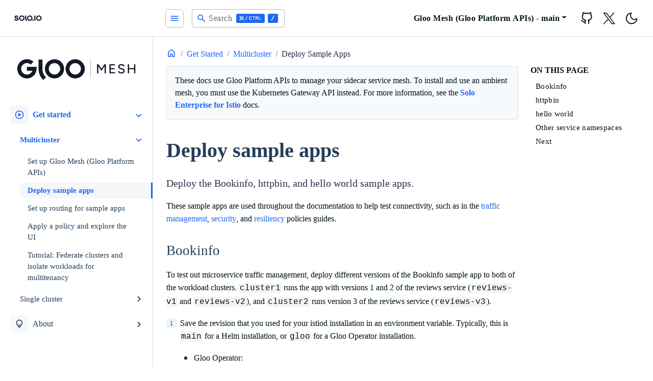

--- FILE ---
content_type: text/html; charset=utf-8
request_url: https://docs.solo.io/gloo-mesh-enterprise/main/getting_started/multi/sample-apps/
body_size: 15425
content:
<!doctype html><html lang=en-us><head><script>(function(e,t,n,s,o){e[s]=e[s]||[],e[s].push({"gtm.start":(new Date).getTime(),event:"gtm.js"});var a=t.getElementsByTagName(n)[0],i=t.createElement(n),r=s!="dataLayer"?"&l="+s:"";i.async=!0,i.src="https://www.googletagmanager.com/gtm.js?id="+o+r,a.parentNode.insertBefore(i,a)})(window,document,"script","dataLayer","GTM-52V76X4K")</script><meta charset=utf-8><title>Deploy sample apps | Solo.io documentation</title><meta name=viewport content="width=device-width,initial-scale=1"><meta name=description content="Explore how you can use Solo's products to secure and manage your application network."><meta name=keywords content="Documentation,Solo,Application Networking,API Gateway,Service mesh"><link rel=icon type=image/svg+xml href=/gloo-mesh-enterprise/docs/favicon.ico sizes=any><link rel=icon type=image/svg+xml href=/gloo-mesh-enterprise/docs/favicon.svg><link rel=apple-touch-icon type=180x180 href=/gloo-mesh-enterprise/docs/apple-touch-icon.png><link rel=icon type=image/png href=/gloo-mesh-enterprise/docs/favicon-32x32.png sizes=32x32><link rel=icon type=image/png href=/gloo-mesh-enterprise/docs/favicon-16x16.png sizes=16x16><link rel=manifest crossorigin=use-credentials href=/gloo-mesh-enterprise/docs/site.webmanifest><meta name=google-site-verification content="mf0poNLYvecxy1WXiSLio8TYARk5OX_dCydX6JjRuk0"><script>(()=>{var t=window.matchMedia&&window.matchMedia("(prefers-color-scheme: dark)").matches,e=localStorage.getItem("theme");t&&e===null&&(localStorage.setItem("theme","dark"),document.documentElement.setAttribute("data-dark-mode","")),t&&e==="dark"&&document.documentElement.setAttribute("data-dark-mode",""),e==="dark"&&document.documentElement.setAttribute("data-dark-mode","")})()</script><script type=text/javascript src=https://docs.solo.io/gloo-mesh-enterprise/docs/js/flexsearch.bundle.min.249548594cb6843f3060a3cdd3043799676c59ce8db83358a3fc2e4d20598d05dfa6ce4994805d2835cb33b54dc9b9e7.js integrity=sha384-JJVIWUy2hD8wYKPN0wQ3mWdsWc6NuDNYo/wuTSBZjQXfps5JlIBdKDXLM7VNybnn crossorigin=anonymous></script>
<link rel=stylesheet href=/gloo-mesh-enterprise/docs/scss/style.min.d1a9bc51e3cbb7f90d014d68395da2cbcc88b3ef7b9c849a564e54926c31fd6084deee620e3f3d93db5d4ebabb6698f2.css integrity=sha384-0am8UePLt/kNAU1oOV2iy8yIs+97nISaVk5Ukmwx/WCE3u5iDj89k9tdTrq7Zpjy crossorigin=anonymous></head><body><noscript><iframe src="https://www.googletagmanager.com/ns.html?id=GTM-52V76X4K" height=0 width=0 style=display:none;visibility:hidden></iframe></noscript><div class=content><div class="page-wrapper toggled"><nav id=sidebar class=sidebar-wrapper><div class=sidebar-brand><a href=https://docs.solo.io aria-label=HomePage alt=HomePage class=toggle-dark><svg viewBox="0 0 1908 712" fill="none" xmlns="http://www.w3.org/2000/svg"><rect width="1908" height="712" fill="#fff"/><path fill-rule="evenodd" clip-rule="evenodd" d="M516.779 445.497c27.645 26.965 65.127 42.133 104.223 42.177C660.095 487.627 697.573 472.456 725.215 445.492 752.857 418.527 768.405 381.969 768.451 343.837 768.405 305.705 752.857 269.147 725.215 242.183 697.573 215.218 660.095 200.048 621.002 2e2 581.906 200.044 544.424 215.213 516.779 242.178c-27.645 26.965-43.195 63.525-43.241 101.659C473.584 381.972 489.134 418.531 516.779 445.497zm42.326-162.035C575.523 267.448 597.783 258.44 621.002 258.414 644.218 258.443 666.474 267.453 682.889 283.467s25.649 37.725 25.675 60.37C708.542 366.484 699.309 388.196 682.894 404.211 666.478 420.226 644.219 429.235 621.002 429.261 597.783 429.235 575.523 420.226 559.105 404.212S533.451 366.485 533.425 343.837C533.451 321.189 542.687 299.477 559.105 283.462zM222.048 384.891C224.748 415.924 236.478 440.384 257.239 458.269 278.009 476.165 305.547 485.112 339.853 485.112 359.806 485.103 377.739 481.552 393.651 474.458c15.913-7.12 28.318-17.185 37.215-30.194C439.764 431.255 444.213 416.198 444.213 399.091 444.222 378.85 439.369 362.67 429.655 350.551c-8.904-11.469-20.691-20.504-34.221-26.23C379.602 318.059 363.305 312.982 346.683 309.133 335.096 306.491 326.198 304.122 319.991 302.026 314.286 300.201 308.994 297.32 304.406 293.542 302.384 291.875 300.772 289.786 299.688 287.429 298.605 285.072 298.078 282.508 298.147 279.926 298.056 276.474 298.861 273.055 300.486 269.987 302.111 266.919 304.504 264.3 307.443 262.374 313.641 258.035 322.139 255.865 332.938 255.865 345.077 255.865 355.457 258.888 364.079 264.933 368.252 267.774 371.798 271.404 374.507 275.606S379.032 284.498 379.849 289.398h62.296C438.885 262.555 427.478 241.378 407.924 225.866c-19.553-15.512-44.563-23.269-75.029-23.269C315.758 202.406 298.781 205.836 283.132 212.653 268.769 218.77 256.39 228.594 247.329 241.067c-8.75 12.188-13.349 26.75-13.147 41.627.0 19.202 4.52000000000001 34.325 13.56 45.368C256.24 338.714 267.278 347.179 279.896 352.721 295.235 359.099 311.057 364.312 327.22 368.312 339.359 371.511 348.865 374.293 355.737 376.657 362.152 378.747 368.021 382.179 372.933 386.712 375.187 388.825 376.963 391.373 378.147 394.195 379.331 397.017 379.896 400.049 379.806 403.096 379.957 408.693 378.18 414.177 374.759 418.673 371.099 423.213 366.187 426.639 360.6 428.548 353.919 430.878 346.862 432.014 339.768 431.9 323.846 431.928 311.103 427.848 301.54 419.661 291.977 411.473 286.245 399.883 284.344 384.891H222.048zM1043.32 487.674C1004.23 487.63 966.747 472.462 939.102 445.497c-27.645-26.966-43.196-63.525-43.241-101.66C895.906 305.703 911.457 269.143 939.102 242.178c27.645-26.965 65.128-42.134 104.218-42.178C1082.42 200.048 1119.9 215.218 1147.54 242.183 1175.18 269.147 1190.73 305.705 1190.77 343.837 1190.73 381.969 1175.18 418.527 1147.54 445.492 1119.9 472.456 1082.42 487.627 1043.32 487.674zm0-229.26C1020.11 258.44 997.845 267.448 981.427 283.462 965.009 299.477 955.774 321.189 955.747 343.837 955.774 366.485 965.009 388.198 981.427 404.212S1020.11 429.235 1043.32 429.261C1066.54 429.235 1088.8 420.226 1105.22 404.211 1121.63 388.196 1130.86 366.484 1130.89 343.837 1130.86 321.192 1121.63 299.481 1105.21 283.467 1088.8 267.453 1066.54 258.443 1043.32 258.414zM872.446 412.742C881.745 434.582 895.378 454.413 912.562 471.095L870.699 511.999C847.985 489.956 829.962 463.752 817.666 434.893 805.37 406.034 799.043 375.089 799.049 343.836V205.729h59.33V343.836C858.367 367.485 863.147 390.902 872.446 412.742z" fill="#151927"/><path fill-rule="evenodd" clip-rule="evenodd" d="M1427.98 445.497C1455.62 472.462 1493.11 487.63 1532.2 487.674 1571.3 487.627 1608.77 472.456 1636.41 445.492 1664.06 418.527 1679.61 381.969 1679.65 343.837 1679.61 305.705 1664.06 269.147 1636.41 242.183 1608.77 215.218 1571.3 200.048 1532.2 2e2 1493.11 200.044 1455.62 215.213 1427.98 242.178 1400.33 269.143 1384.78 305.703 1384.74 343.837 1384.78 381.972 1400.33 418.531 1427.98 445.497zM1470.3 283.462C1486.72 267.448 1508.98 258.44 1532.2 258.414 1555.42 258.443 1577.67 267.453 1594.09 283.467 1610.5 299.481 1619.74 321.192 1619.76 343.837 1619.74 366.484 1610.51 388.196 1594.09 404.211 1577.68 420.226 1555.42 429.235 1532.2 429.261 1508.98 429.235 1486.72 420.226 1470.3 404.212 1453.89 388.198 1444.65 366.485 1444.63 343.837 1444.65 321.189 1453.89 299.477 1470.3 283.462zm-179.44-77.733h59.01v276.2h-59.01v-276.2z" fill="#151927"/><path d="M1224.28 487.667c21.1200000000001.0 38.25-16.7 38.25-37.301S1245.4 413.064 1224.28 413.064c-21.1199999999999.0-38.24 16.701-38.24 37.302S1203.16 487.667 1224.28 487.667z" fill="#151927"/></svg></a><a href=https://docs.solo.io aria-label=HomePage alt=HomePage class=toggle-light><svg viewBox="0 0 1908 712" fill="none" xmlns="http://www.w3.org/2000/svg"><path fill-rule="evenodd" clip-rule="evenodd" d="M516.779 445.497c27.645 26.965 65.127 42.133 104.223 42.177C660.095 487.627 697.573 472.456 725.215 445.492 752.857 418.527 768.405 381.969 768.451 343.837 768.405 305.705 752.857 269.147 725.215 242.183 697.573 215.218 660.095 200.048 621.002 2e2 581.906 200.044 544.424 215.213 516.779 242.178c-27.645 26.965-43.195 63.525-43.241 101.659C473.584 381.972 489.134 418.531 516.779 445.497zm42.326-162.035C575.523 267.448 597.783 258.44 621.002 258.414 644.218 258.443 666.474 267.453 682.889 283.467s25.649 37.725 25.675 60.37C708.542 366.484 699.309 388.196 682.894 404.211 666.478 420.226 644.219 429.235 621.002 429.261 597.783 429.235 575.523 420.226 559.105 404.212S533.451 366.485 533.425 343.837C533.451 321.189 542.687 299.477 559.105 283.462zM222.048 384.89C224.748 415.924 236.478 440.383 257.239 458.269 278.009 476.164 305.547 485.112 339.853 485.112 359.806 485.103 377.739 481.551 393.651 474.458 409.564 467.337 421.969 457.272 430.866 444.264 439.764 431.255 444.213 416.197 444.213 399.09 444.222 378.85 439.369 362.67 429.655 350.551c-8.904-11.469-20.691-20.504-34.221-26.23C379.602 318.059 363.305 312.982 346.683 309.133 335.096 306.491 326.198 304.121 319.991 302.026 314.286 300.201 308.994 297.32 304.406 293.542 302.384 291.875 300.772 289.785 299.688 287.429 298.605 285.072 298.078 282.508 298.147 279.926 298.056 276.474 298.861 273.055 300.486 269.987 302.111 266.918 304.504 264.3 307.443 262.374 313.641 258.035 322.139 255.865 332.938 255.865 345.077 255.865 355.457 258.888 364.079 264.933 368.252 267.774 371.798 271.403 374.507 275.606 377.216 279.808 379.032 284.498 379.849 289.398h62.296C438.885 262.555 427.478 241.378 407.924 225.865c-19.553-15.512-44.563-23.268-75.029-23.268C315.758 202.405 298.781 205.836 283.132 212.653 268.769 218.77 256.39 228.594 247.329 241.067c-8.75 12.187-13.349 26.75-13.147 41.627.0 19.202 4.52000000000001 34.325 13.56 45.368C256.24 338.714 267.278 347.179 279.896 352.721 295.235 359.099 311.057 364.311 327.22 368.312 339.359 371.511 348.865 374.292 355.737 376.657 362.152 378.747 368.021 382.179 372.933 386.712 375.187 388.824 376.963 391.373 378.147 394.195 379.331 397.016 379.896 400.048 379.806 403.096 379.957 408.693 378.18 414.177 374.759 418.673 371.099 423.213 366.187 426.639 360.6 428.548 353.919 430.878 346.862 432.014 339.768 431.9 323.846 431.927 311.103 427.848 301.54 419.66 291.977 411.473 286.245 399.883 284.344 384.89H222.048zM1043.32 487.674C1004.23 487.63 966.747 472.462 939.102 445.497c-27.645-26.966-43.196-63.525-43.241-101.66C895.906 305.703 911.457 269.143 939.102 242.178c27.645-26.965 65.128-42.134 104.218-42.178C1082.42 200.048 1119.9 215.218 1147.54 242.183 1175.18 269.147 1190.73 305.705 1190.77 343.837 1190.73 381.969 1175.18 418.527 1147.54 445.492 1119.9 472.456 1082.42 487.627 1043.32 487.674zm0-229.26C1020.11 258.44 997.845 267.448 981.427 283.462 965.009 299.477 955.774 321.189 955.747 343.837 955.774 366.485 965.009 388.198 981.427 404.212S1020.11 429.235 1043.32 429.261C1066.54 429.235 1088.8 420.226 1105.22 404.211 1121.63 388.196 1130.86 366.484 1130.89 343.837 1130.86 321.192 1121.63 299.481 1105.21 283.467 1088.8 267.453 1066.54 258.443 1043.32 258.414zM872.446 412.742C881.745 434.582 895.378 454.413 912.562 471.095L870.699 511.999C847.985 489.956 829.962 463.752 817.666 434.893 805.37 406.034 799.043 375.089 799.049 343.836V205.729h59.33V343.836C858.367 367.485 863.147 390.902 872.446 412.742z" fill="#fff"/><path fill-rule="evenodd" clip-rule="evenodd" d="M1427.98 445.497C1455.62 472.462 1493.11 487.63 1532.2 487.674 1571.3 487.627 1608.77 472.456 1636.41 445.492 1664.06 418.527 1679.61 381.969 1679.65 343.837 1679.61 305.705 1664.06 269.147 1636.41 242.183 1608.77 215.218 1571.3 200.048 1532.2 2e2 1493.11 200.044 1455.62 215.213 1427.98 242.178 1400.33 269.143 1384.78 305.703 1384.74 343.837 1384.78 381.972 1400.33 418.531 1427.98 445.497zM1470.3 283.462C1486.72 267.448 1508.98 258.44 1532.2 258.414 1555.42 258.443 1577.67 267.453 1594.09 283.467 1610.5 299.481 1619.74 321.192 1619.76 343.837 1619.74 366.484 1610.51 388.196 1594.09 404.211 1577.68 420.226 1555.42 429.235 1532.2 429.261 1508.98 429.235 1486.72 420.226 1470.3 404.212 1453.89 388.198 1444.65 366.485 1444.63 343.837 1444.65 321.189 1453.89 299.477 1470.3 283.462zm-179.44-77.733h59.01v276.2h-59.01v-276.2z" fill="#fff"/><path d="M1224.28 487.667c21.1200000000001.0 38.25-16.7 38.25-37.301S1245.4 413.064 1224.28 413.064c-21.1199999999999.0-38.24 16.701-38.24 37.302S1203.16 487.667 1224.28 487.667z" fill="#fff"/></svg></a></div><div class=sidebar-content style="height:calc(100% - 131px)"><div class=sidebar-subversion-btn-group><span class=toggle-dark><svg viewBox="0 0 2286 714" fill="none" xmlns="http://www.w3.org/2000/svg"><path fill-rule="evenodd" clip-rule="evenodd" d="M300.935 447.396c27.173 27.173 64.015 42.459 102.444 42.503C441.82 489.84 478.667 474.531 505.832 447.332c27.165-27.199 42.428-64.065 42.439-102.506V315.504H403.309v58.644h81.18C478.443 390.83 467.41 405.248 452.886 415.442 438.363 425.637 421.054 431.114 403.309 431.13 380.428 431.104 358.492 422.003 342.312 405.824c-16.179-16.18-25.281-38.117-25.306-60.998C316.992 333.456 319.243 322.197 323.628 311.707 328.013 301.216 334.443 291.704 342.544 283.725 350.575 275.677 360.13 269.309 370.649 264.994 381.169 260.679 392.442 258.503 403.812 258.592 425.041 258.708 445.48 266.664 461.199 280.932l39.347-43.48c-26.407-23.921-60.713-37.255-96.343-37.448C385.096 199.857 366.152 203.519 348.476 210.776 330.8 218.033 314.747 228.739 301.256 242.27c-13.597 13.416-24.386 29.405-31.738 47.034C262.166 306.934 258.397 325.851 258.432 344.952 258.476 383.381 273.761 420.223 300.935 447.396zM714.484 446.974c27.068 27.069 63.769 42.296 102.049 42.34C854.829 489.292 891.55 474.075 918.637 447.004 945.724 419.933 960.962 383.22 961.006 344.925 960.962 306.63 945.724 269.917 918.637 242.846c-27.087-27.071-63.808-42.288-102.104-42.31C778.253 200.58 741.552 215.807 714.484 242.875 687.415 269.944 672.189 306.644 672.144 344.925 672.189 383.206 687.415 419.906 714.484 446.974zm41.442-162.661C772.001 268.235 793.798 259.191 816.533 259.165V259.179C839.28 259.187 861.094 268.22 877.186 284.297 893.278 300.373 902.333 322.178 902.362 344.925 902.336 367.672 893.283 389.48 877.19 405.557 861.097 421.634 839.281 430.667 816.533 430.67 793.8 430.644 772.005 421.602 755.931 405.527 739.856 389.453 730.814 367.658 730.788 344.925 730.81 322.189 739.851 300.391 755.926 284.313zM1024.78 446.979C1051.85 474.048 1088.56 489.273 1126.84 489.314 1165.12 489.27 1201.81 474.045 1228.88 446.979 1255.95 419.914 1271.18 383.217 1271.23 344.939 1271.19 306.656 1255.96 269.952 1228.89 242.88 1201.82 215.809 1165.12 200.58 1126.84 200.536 1088.56 200.576 1051.85 215.801 1024.78 242.87 997.708 269.939 982.48 306.642 982.436 344.925 982.48 383.208 997.708 419.91 1024.78 446.979zm41.45-162.667C1082.3 268.235 1104.1 259.191 1126.84 259.165V259.179C1149.57 259.205 1171.37 268.247 1187.44 284.322 1203.52 300.397 1212.56 322.192 1212.58 344.925 1212.56 367.658 1203.52 389.453 1187.44 405.527 1171.37 421.602 1149.57 430.644 1126.84 430.67 1104.1 430.648 1082.3 421.607 1066.23 405.532 1050.15 389.457 1041.11 367.66 1041.08 344.925 1041.11 322.188 1050.15 300.39 1066.23 284.312zM688.742 472.692C671.919 455.941 658.571 436.031 649.465 414.106 640.36 392.181 635.676 368.673 635.683 344.933V206.283H577.584v138.65C577.564 376.299 583.741 407.36 595.76 436.332s29.644 55.284 51.861 77.425L688.742 472.692z" fill="#151927"/><path d="M2008.38 412.919V275.844H2027.57V412.919H2008.38zM1915.36 412.919V275.844H1934.55V412.919H1915.36zM1931.42 351.235V333.612h83.03v17.623h-83.03z" fill="#151927"/><path d="M1820.14 415.269C1812.82 415.269 1806.17 414.42 1800.16 412.723 1794.29 411.026 1789.13 408.741 1784.69 405.869 1780.38 402.867 1776.79 399.538 1773.92 395.882 1771.05 392.227 1769.03 388.376 1767.85 384.329L1786.45 378.259C1788.41 383.611 1792.13 388.245 1797.62 392.162 1803.1 396.078 1809.82 398.102 1817.79 398.232 1827.45 398.232 1835.02 396.339 1840.5 392.553 1846.11 388.637 1848.92 383.48 1848.92 377.084 1848.92 371.209 1846.51 366.444 1841.68 362.789 1836.85 359.003 1830.45 356.131 1822.49 354.173L1806.62 350.06C1800.36 348.363 1794.61 345.948 1789.39 342.815 1784.3 339.682 1780.25 335.7 1777.25 330.87s-4.5-10.64-4.5-17.428C1772.75 300.909 1776.79 291.118 1784.89 284.069 1793.11 277.019 1804.93 273.495 1820.33 273.495 1829.21 273.495 1836.91 274.931 1843.44 277.803 1849.97 280.544 1855.32 284.199 1859.5 288.769 1863.8 293.338 1866.87 298.364 1868.7 303.847L1850.1 310.113C1847.88 304.238 1844.09 299.539 1838.74 296.014 1833.39 292.359 1826.79 290.531 1818.96 290.531 1810.74 290.531 1804.21 292.489 1799.38 296.406 1794.68 300.322 1792.33 305.674 1792.33 312.463 1792.33 318.207 1794.16 322.646 1797.81 325.779 1801.6 328.781 1806.62 331.066 1812.89 332.632L1828.75 336.549C1841.55 339.682 1851.4 344.904 1858.32 352.214 1865.37 359.395 1868.89 367.293 1868.89 375.909 1868.89 383.35 1867 390.073 1863.22 396.078 1859.56 401.953 1854.08 406.653 1846.77 410.177 1839.59 413.572 1830.71 415.269 1820.14 415.269z" fill="#151927"/><path d="M1640.6 412.919V275.844H1723.04v17.624h-63.25v40.731h56.99v17.232h-56.99v43.864H1723.44v17.624H1640.6z" fill="#151927"/><path d="M1454.84 412.919V275.844H1475.21L1520.64 343.011 1565.87 275.844H1586.24V412.919H1567.05V306.784L1520.44 375.517 1474.03 306.98V412.919H1454.84z" fill="#151927"/><path fill-rule="evenodd" clip-rule="evenodd" d="M1354.32 488.104V201.133h2.5V488.104h-2.5z" fill="#151927"/></svg></span><span class=toggle-light><svg viewBox="0 0 2286 714" fill="none" xmlns="http://www.w3.org/2000/svg"><path fill-rule="evenodd" clip-rule="evenodd" d="M300.935 447.396c27.173 27.173 64.015 42.459 102.444 42.503C441.82 489.84 478.667 474.531 505.832 447.332c27.165-27.199 42.428-64.065 42.439-102.506V315.504H403.309v58.644h81.18C478.443 390.83 467.41 405.248 452.886 415.442 438.363 425.637 421.054 431.114 403.309 431.13 380.428 431.104 358.492 422.003 342.312 405.824c-16.179-16.18-25.281-38.117-25.306-60.998C316.992 333.456 319.243 322.197 323.628 311.707 328.013 301.216 334.443 291.704 342.544 283.725 350.575 275.677 360.13 269.309 370.649 264.994 381.169 260.679 392.442 258.503 403.812 258.592 425.041 258.708 445.48 266.664 461.199 280.932l39.347-43.48c-26.407-23.921-60.713-37.255-96.343-37.448C385.096 199.857 366.152 203.519 348.476 210.776 330.8 218.033 314.747 228.739 301.256 242.27c-13.597 13.416-24.386 29.405-31.738 47.034C262.166 306.934 258.397 325.851 258.432 344.952 258.476 383.381 273.761 420.223 300.935 447.396zM714.484 446.974c27.068 27.069 63.769 42.296 102.049 42.34C854.829 489.292 891.55 474.075 918.637 447.004 945.724 419.933 960.962 383.22 961.006 344.925 960.962 306.63 945.724 269.917 918.637 242.846c-27.087-27.071-63.808-42.288-102.104-42.31C778.253 200.58 741.552 215.807 714.484 242.875 687.415 269.944 672.189 306.644 672.144 344.925 672.189 383.206 687.415 419.906 714.484 446.974zm41.442-162.661C772.001 268.235 793.798 259.191 816.533 259.165V259.179C839.28 259.187 861.094 268.22 877.186 284.297 893.278 300.373 902.333 322.178 902.362 344.925 902.336 367.672 893.283 389.48 877.19 405.557 861.097 421.634 839.281 430.667 816.533 430.67 793.8 430.644 772.005 421.602 755.931 405.527 739.856 389.453 730.814 367.658 730.788 344.925 730.81 322.189 739.851 300.391 755.926 284.313zM1024.78 446.979C1051.85 474.048 1088.56 489.273 1126.84 489.314 1165.12 489.27 1201.81 474.045 1228.88 446.979 1255.95 419.914 1271.18 383.217 1271.23 344.939 1271.19 306.656 1255.96 269.952 1228.89 242.88 1201.82 215.809 1165.12 200.58 1126.84 200.536 1088.56 200.576 1051.85 215.801 1024.78 242.87 997.708 269.939 982.48 306.642 982.436 344.925 982.48 383.208 997.708 419.91 1024.78 446.979zm41.45-162.667C1082.3 268.235 1104.1 259.191 1126.84 259.165V259.179C1149.57 259.205 1171.37 268.247 1187.44 284.322 1203.52 300.397 1212.56 322.192 1212.58 344.925 1212.56 367.658 1203.52 389.453 1187.44 405.527 1171.37 421.602 1149.57 430.644 1126.84 430.67 1104.1 430.648 1082.3 421.607 1066.23 405.532 1050.15 389.457 1041.11 367.66 1041.08 344.925 1041.11 322.188 1050.15 300.39 1066.23 284.312zM688.742 472.692C671.919 455.941 658.571 436.031 649.465 414.106 640.36 392.181 635.676 368.673 635.683 344.933V206.283H577.584v138.65C577.564 376.299 583.741 407.36 595.76 436.332s29.644 55.284 51.861 77.425L688.742 472.692z" fill="#fff"/><path d="M2008.38 412.919V275.844H2027.57V412.919H2008.38zM1915.36 412.919V275.844H1934.55V412.919H1915.36zM1931.42 351.235V333.612h83.03v17.623h-83.03z" fill="#fff"/><path d="M1820.14 415.269C1812.82 415.269 1806.17 414.42 1800.16 412.723 1794.29 411.026 1789.13 408.741 1784.69 405.869 1780.38 402.867 1776.79 399.538 1773.92 395.882 1771.05 392.227 1769.03 388.376 1767.85 384.329L1786.45 378.259C1788.41 383.611 1792.13 388.245 1797.62 392.162 1803.1 396.078 1809.82 398.102 1817.79 398.232 1827.45 398.232 1835.02 396.339 1840.5 392.553 1846.11 388.637 1848.92 383.48 1848.92 377.084 1848.92 371.209 1846.51 366.444 1841.68 362.789 1836.85 359.003 1830.45 356.131 1822.49 354.173L1806.62 350.06C1800.36 348.363 1794.61 345.948 1789.39 342.815 1784.3 339.682 1780.25 335.7 1777.25 330.87s-4.5-10.64-4.5-17.428C1772.75 300.909 1776.79 291.118 1784.89 284.069 1793.11 277.019 1804.93 273.495 1820.33 273.495 1829.21 273.495 1836.91 274.931 1843.44 277.803 1849.97 280.544 1855.32 284.199 1859.5 288.769 1863.8 293.338 1866.87 298.364 1868.7 303.847L1850.1 310.113C1847.88 304.238 1844.09 299.539 1838.74 296.014 1833.39 292.359 1826.79 290.531 1818.96 290.531 1810.74 290.531 1804.21 292.489 1799.38 296.406 1794.68 300.322 1792.33 305.674 1792.33 312.463 1792.33 318.207 1794.16 322.646 1797.81 325.779 1801.6 328.781 1806.62 331.066 1812.89 332.632L1828.75 336.549C1841.55 339.682 1851.4 344.904 1858.32 352.214 1865.37 359.395 1868.89 367.293 1868.89 375.909 1868.89 383.35 1867 390.073 1863.22 396.078 1859.56 401.953 1854.08 406.653 1846.77 410.177 1839.59 413.572 1830.71 415.269 1820.14 415.269z" fill="#fff"/><path d="M1640.6 412.919V275.844H1723.04v17.624h-63.25v40.731h56.99v17.232h-56.99v43.864H1723.44v17.624H1640.6z" fill="#fff"/><path d="M1454.84 412.919V275.844H1475.21L1520.64 343.011 1565.87 275.844H1586.24V412.919H1567.05V306.784L1520.44 375.517 1474.03 306.98V412.919H1454.84z" fill="#fff"/><path fill-rule="evenodd" clip-rule="evenodd" d="M1354.32 488.104V201.133h2.5V488.104h-2.5z" fill="#fff"/></svg></span></div><ul class=sidebar-menu><li class="sidebar-dropdown current active"><button class=btn>
<i class="material-icons me-2">play_circle</i>
<span class="d-inline-flex align-items-center">Get started</span></button><div class="sidebar-submenu d-block"><ul><li class="sidebar-dropdown nested current active"><button class=btn>
<span class="d-inline-flex align-items-center">Multicluster</span></button><div class="sidebar-submenu d-block"><ul><li><a class=sidebar-nested-link href=https://docs.solo.io/gloo-mesh-enterprise/main/getting_started/multi/gs_multi/><span class="d-inline-flex align-items-center">Set up Gloo Mesh (Gloo Platform APIs)</span></a></li><li class=current><a class=sidebar-nested-link href=https://docs.solo.io/gloo-mesh-enterprise/main/getting_started/multi/sample-apps/><span class="d-inline-flex align-items-center">Deploy sample apps</span></a></li><li><a class=sidebar-nested-link href=https://docs.solo.io/gloo-mesh-enterprise/main/getting_started/multi/routing/><span class="d-inline-flex align-items-center">Set up routing for sample apps</span></a></li><li><a class=sidebar-nested-link href=https://docs.solo.io/gloo-mesh-enterprise/main/getting_started/multi/policy/><span class="d-inline-flex align-items-center">Apply a policy and explore the UI</span></a></li><li><a class=sidebar-nested-link href=https://docs.solo.io/gloo-mesh-enterprise/main/getting_started/multi/gs_bookinfo/><span class="d-inline-flex align-items-center">Tutorial: Federate clusters and isolate workloads for multitenancy</span></a></li></ul></div></li><li class="sidebar-dropdown nested"><button class=btn>
<span class="d-inline-flex align-items-center">Single cluster</span></button><div class=sidebar-submenu><ul><li><a class=sidebar-nested-link href=https://docs.solo.io/gloo-mesh-enterprise/main/getting_started/single/gs_single/><span class="d-inline-flex align-items-center">Set up Gloo Mesh (Gloo Platform APIs)</span></a></li><li><a class=sidebar-nested-link href=https://docs.solo.io/gloo-mesh-enterprise/main/getting_started/single/sample-apps/><span class="d-inline-flex align-items-center">Deploy sample apps</span></a></li><li><a class=sidebar-nested-link href=https://docs.solo.io/gloo-mesh-enterprise/main/getting_started/single/policy/><span class="d-inline-flex align-items-center">Apply a policy and explore the UI</span></a></li></ul></div></li></ul></div></li><li class=sidebar-dropdown><button class=btn>
<i class="material-icons me-2">lightbulb</i>
<span class="d-inline-flex align-items-center">About</span></button><div class=sidebar-submenu><ul><li class="sidebar-dropdown nested"><button class=btn>
<span class="d-inline-flex align-items-center">Gloo Mesh (Gloo Platform APIs)</span></button><div class=sidebar-submenu><ul><li><a class=sidebar-nested-link href=https://docs.solo.io/gloo-mesh-enterprise/main/concepts/about/overview/><span class="d-inline-flex align-items-center">Overview and benefits</span></a></li><li class="sidebar-dropdown nested"><button class=btn>
<span class="d-inline-flex align-items-center">Architecture</span></button><div class=sidebar-submenu><ul><li><a class=sidebar-nested-link href=https://docs.solo.io/gloo-mesh-enterprise/main/concepts/about/architecture/components/><span class="d-inline-flex align-items-center">Component architecture</span></a></li><li><a class=sidebar-nested-link href=https://docs.solo.io/gloo-mesh-enterprise/main/concepts/about/architecture/network/><span class="d-inline-flex align-items-center">Networking architecture</span></a></li><li><a class=sidebar-nested-link href=https://docs.solo.io/gloo-mesh-enterprise/main/concepts/about/architecture/relay/><span class="d-inline-flex align-items-center">Relay architecture</span></a></li></ul></div></li><li><a class=sidebar-nested-link href=https://docs.solo.io/gloo-mesh-enterprise/main/concepts/about/concepts/><span class="d-inline-flex align-items-center">API concepts</span></a></li><li class="sidebar-dropdown nested"><button class=btn>
<span class="d-inline-flex align-items-center">Policy enforcement</span></button><div class=sidebar-submenu><ul><li><a class=sidebar-nested-link href=https://docs.solo.io/gloo-mesh-enterprise/main/concepts/about/policies/overview/><span class="d-inline-flex align-items-center">Apply policies</span></a></li><li><a class=sidebar-nested-link href=https://docs.solo.io/gloo-mesh-enterprise/main/concepts/about/policies/policy-import-export/><span class="d-inline-flex align-items-center">Import and export policies</span></a></li><li><a class=sidebar-nested-link href=https://docs.solo.io/gloo-mesh-enterprise/main/concepts/about/policies/supported-policies/><span class="d-inline-flex align-items-center">Supported policies in Gloo Mesh (Gloo Platform APIs)</span></a></li><li><a class=sidebar-nested-link href=https://docs.solo.io/gloo-mesh-enterprise/main/concepts/about/policies/limitations/><span class="d-inline-flex align-items-center">Known limitations</span></a></li></ul></div></li><li><a class=sidebar-nested-link href=https://docs.solo.io/gloo-mesh-enterprise/main/concepts/about/persona/><span class="d-inline-flex align-items-center">Personas</span></a></li><li><a class=sidebar-nested-link href=https://docs.solo.io/gloo-mesh-enterprise/main/concepts/about/validation/><span class="d-inline-flex align-items-center">Resource validation</span></a></li></ul></div></li><li class="sidebar-dropdown nested"><button class=btn>
<span class="d-inline-flex align-items-center">Istio</span></button><div class=sidebar-submenu><ul><li><a class=sidebar-nested-link href=https://docs.solo.io/gloo-mesh-enterprise/main/concepts/istio/service-mesh-ov/><span class="d-inline-flex align-items-center">What is a service mesh?</span></a></li><li><a class=sidebar-nested-link href=https://docs.solo.io/gloo-mesh-enterprise/main/concepts/istio/istio_intro/><span class="d-inline-flex align-items-center">What is Istio?</span></a></li></ul></div></li></ul></div></li><li class=sidebar-dropdown><button class=btn>
<i class="material-icons me-2">settings</i>
<span class="d-inline-flex align-items-center">Setup</span></button><div class=sidebar-submenu><ul><li class="sidebar-dropdown nested"><button class=btn>
<span class="d-inline-flex align-items-center">Prepare to install</span></button><div class=sidebar-submenu><ul><li><a class=sidebar-nested-link href=https://docs.solo.io/gloo-mesh-enterprise/main/setup/prepare/meshctl_cli_install/><span class="d-inline-flex align-items-center">Install the meshctl CLI</span></a></li><li><a class=sidebar-nested-link href=https://docs.solo.io/gloo-mesh-enterprise/main/setup/prepare/licensing/><span class="d-inline-flex align-items-center">Licensing</span></a></li><li><a class=sidebar-nested-link href=https://docs.solo.io/gloo-mesh-enterprise/main/setup/prepare/system-requirements/><span class="d-inline-flex align-items-center">System requirements</span></a></li><li><a class=sidebar-nested-link href=https://docs.solo.io/gloo-mesh-enterprise/main/setup/prepare/deploy/><span class="d-inline-flex align-items-center">Installation options</span></a></li></ul></div></li><li class="sidebar-dropdown nested"><button class=btn>
<span class="d-inline-flex align-items-center">Install</span></button><div class=sidebar-submenu><ul><li><a class=sidebar-nested-link href=https://docs.solo.io/gloo-mesh-enterprise/main/setup/install/enterprise_installation/><span class="d-inline-flex align-items-center">Install with Helm</span></a></li><li><a class=sidebar-nested-link href=https://docs.solo.io/gloo-mesh-enterprise/main/setup/install/argocd_install/><span class="d-inline-flex align-items-center">Install with Argo CD</span></a></li><li><a class=sidebar-nested-link href=https://docs.solo.io/gloo-mesh-enterprise/main/setup/install/airgap_install/><span class="d-inline-flex align-items-center">Install in air-gapped environments</span></a></li><li><a class=sidebar-nested-link href=https://docs.solo.io/gloo-mesh-enterprise/main/setup/install/verify/><span class="d-inline-flex align-items-center">Verify Helm charts</span></a></li></ul></div></li><li class="sidebar-dropdown nested"><button class=btn>
<span class="d-inline-flex align-items-center">Advanced setup</span></button><div class=sidebar-submenu><ul><li><a class=sidebar-nested-link href=https://docs.solo.io/gloo-mesh-enterprise/main/setup/prod/recommended_setup/><span class="d-inline-flex align-items-center">Best practices for production</span></a></li><li class="sidebar-dropdown nested"><button class=btn>
<span class="d-inline-flex align-items-center">Redis</span></button><div class=sidebar-submenu><ul><li><a class=sidebar-nested-link href=https://docs.solo.io/gloo-mesh-enterprise/main/setup/prod/databases/about-databases/><span class="d-inline-flex align-items-center">About Redis</span></a></li><li><a class=sidebar-nested-link href=https://docs.solo.io/gloo-mesh-enterprise/main/setup/prod/databases/built-in-redis/><span class="d-inline-flex align-items-center">Built-in Redis</span></a></li><li><a class=sidebar-nested-link href=https://docs.solo.io/gloo-mesh-enterprise/main/setup/prod/databases/byo-local-redis/><span class="d-inline-flex align-items-center">Local Redis</span></a></li><li><a class=sidebar-nested-link href=https://docs.solo.io/gloo-mesh-enterprise/main/setup/prod/databases/byo-external-redis/><span class="d-inline-flex align-items-center">External Redis</span></a></li></ul></div></li><li class="sidebar-dropdown nested"><button class=btn>
<span class="d-inline-flex align-items-center">Certificate management</span></button><div class=sidebar-submenu><ul><li class="sidebar-dropdown nested"><button class=btn>
<span class="d-inline-flex align-items-center">Istio certificates</span></button><div class=sidebar-submenu><ul><li><a class=sidebar-nested-link href=https://docs.solo.io/gloo-mesh-enterprise/main/setup/prod/certs/istio/overview/><span class="d-inline-flex align-items-center">Istio CA overview</span></a></li><li class="sidebar-dropdown nested"><button class=btn>
<span class="d-inline-flex align-items-center">Managed CAs</span></button><div class=sidebar-submenu><ul><li><a class=sidebar-nested-link href=https://docs.solo.io/gloo-mesh-enterprise/main/setup/prod/certs/istio/managed/setup-options/><span class="d-inline-flex align-items-center">Setup options</span></a></li><li><a class=sidebar-nested-link href=https://docs.solo.io/gloo-mesh-enterprise/main/setup/prod/certs/istio/managed/cert-rotation/><span class="d-inline-flex align-items-center">Certificate rotation overview</span></a></li><li><a class=sidebar-nested-link href=https://docs.solo.io/gloo-mesh-enterprise/main/setup/prod/certs/istio/managed/full-lifecycle/><span class="d-inline-flex align-items-center">Manage the entire Istio CA lifecycle</span></a></li><li><a class=sidebar-nested-link href=https://docs.solo.io/gloo-mesh-enterprise/main/setup/prod/certs/istio/managed/intermediate-ca/><span class="d-inline-flex align-items-center">Manage Istio intermediate CAs</span></a></li><li><a class=sidebar-nested-link href=https://docs.solo.io/gloo-mesh-enterprise/main/setup/prod/certs/istio/managed/vault/><span class="d-inline-flex align-items-center">Integrate with Vault</span></a></li></ul></div></li><li class="sidebar-dropdown nested"><button class=btn>
<span class="d-inline-flex align-items-center">Bring your own CAs</span></button><div class=sidebar-submenu><ul><li><a class=sidebar-nested-link href=https://docs.solo.io/gloo-mesh-enterprise/main/setup/prod/certs/istio/byo/aws-pca/><span class="d-inline-flex align-items-center">AWS</span></a></li></ul></div></li></ul></div></li><li class="sidebar-dropdown nested"><button class=btn>
<span class="d-inline-flex align-items-center">Relay certificates</span></button><div class=sidebar-submenu><ul><li><a class=sidebar-nested-link href=https://docs.solo.io/gloo-mesh-enterprise/main/setup/prod/certs/relay/setup-options/><span class="d-inline-flex align-items-center">Setup options</span></a></li><li><a class=sidebar-nested-link href=https://docs.solo.io/gloo-mesh-enterprise/main/setup/prod/certs/relay/rotation/><span class="d-inline-flex align-items-center">Certificate rotation overview</span></a></li><li><a class=sidebar-nested-link href=https://docs.solo.io/gloo-mesh-enterprise/main/setup/prod/certs/relay/insecure/><span class="d-inline-flex align-items-center">Insecure setup</span></a></li><li class="sidebar-dropdown nested"><button class=btn>
<span class="d-inline-flex align-items-center">TLS</span></button><div class=sidebar-submenu><ul><li><a class=sidebar-nested-link href=https://docs.solo.io/gloo-mesh-enterprise/main/setup/prod/certs/relay/tls/self-signed/><span class="d-inline-flex align-items-center">Self-signed server certificate</span></a></li><li><a class=sidebar-nested-link href=https://docs.solo.io/gloo-mesh-enterprise/main/setup/prod/certs/relay/tls/byo-server-cert/><span class="d-inline-flex align-items-center">BYO server certificate</span></a></li></ul></div></li><li class="sidebar-dropdown nested"><button class=btn>
<span class="d-inline-flex align-items-center">mTLS</span></button><div class=sidebar-submenu><ul><li><a class=sidebar-nested-link href=https://docs.solo.io/gloo-mesh-enterprise/main/setup/prod/certs/relay/mtls/self-signed-automatic-client-cert/><span class="d-inline-flex align-items-center">Self-signed server certificate with managed client certificates</span></a></li><li><a class=sidebar-nested-link href=https://docs.solo.io/gloo-mesh-enterprise/main/setup/prod/certs/relay/mtls/byo-server-automatic-client/><span class="d-inline-flex align-items-center">BYO server certificate with managed client certificate</span></a></li><li class="sidebar-dropdown nested"><button class=btn>
<span class="d-inline-flex align-items-center">BYO server and client certificates</span></button><div class=sidebar-submenu><ul><li><a class=sidebar-nested-link href=https://docs.solo.io/gloo-mesh-enterprise/main/setup/prod/certs/relay/mtls/byo-server-byo-client/openssl/><span class="d-inline-flex align-items-center">OpenSSL</span></a></li><li><a class=sidebar-nested-link href=https://docs.solo.io/gloo-mesh-enterprise/main/setup/prod/certs/relay/mtls/byo-server-byo-client/aws/><span class="d-inline-flex align-items-center">AWS</span></a></li><li><a class=sidebar-nested-link href=https://docs.solo.io/gloo-mesh-enterprise/main/setup/prod/certs/relay/mtls/byo-server-byo-client/vault/><span class="d-inline-flex align-items-center">Vault</span></a></li></ul></div></li></ul></div></li></ul></div></li></ul></div></li><li><a class=sidebar-nested-link href=https://docs.solo.io/gloo-mesh-enterprise/main/setup/prod/resource-control/><span class="d-inline-flex align-items-center">Control user access to Gloo resources</span></a></li><li class="sidebar-dropdown nested"><button class=btn>
<span class="d-inline-flex align-items-center">External workloads (VMs)</span></button><div class=sidebar-submenu><ul><li><a class=sidebar-nested-link href=https://docs.solo.io/gloo-mesh-enterprise/main/setup/prod/ext_workload_int/about/><span class="d-inline-flex align-items-center">About onboarding external workloads</span></a></li><li><a class=sidebar-nested-link href=https://docs.solo.io/gloo-mesh-enterprise/main/setup/prod/ext_workload_int/aws/><span class="d-inline-flex align-items-center">AWS instances</span></a></li><li><a class=sidebar-nested-link href=https://docs.solo.io/gloo-mesh-enterprise/main/setup/prod/ext_workload_int/azure/><span class="d-inline-flex align-items-center">Azure instances</span></a></li><li><a class=sidebar-nested-link href=https://docs.solo.io/gloo-mesh-enterprise/main/setup/prod/ext_workload_int/gcp/><span class="d-inline-flex align-items-center">GCP instances</span></a></li><li><a class=sidebar-nested-link href=https://docs.solo.io/gloo-mesh-enterprise/main/setup/prod/ext_workload_int/on-prem/><span class="d-inline-flex align-items-center">On-prem instances</span></a></li></ul></div></li><li><a class=sidebar-nested-link href=https://docs.solo.io/gloo-mesh-enterprise/main/setup/prod/fips/><span class="d-inline-flex align-items-center">FIPS images</span></a></li><li><a class=sidebar-nested-link href=https://docs.solo.io/gloo-mesh-enterprise/main/setup/prod/ha/><span class="d-inline-flex align-items-center">High availability and disaster recovery</span></a></li><li class="sidebar-dropdown nested"><button class=btn>
<span class="d-inline-flex align-items-center">Multitenancy with workspaces</span></button><div class=sidebar-submenu><ul><li><a class=sidebar-nested-link href=https://docs.solo.io/gloo-mesh-enterprise/main/setup/prod/workspaces/workspace_setup/><span class="d-inline-flex align-items-center">Set up multitenancy with workspaces</span></a></li><li class="sidebar-dropdown nested"><button class=btn>
<span class="d-inline-flex align-items-center">About workspaces</span></button><div class=sidebar-submenu><ul><li><a class=sidebar-nested-link href=https://docs.solo.io/gloo-mesh-enterprise/main/setup/prod/workspaces/about/overview/><span class="d-inline-flex align-items-center">Overview</span></a></li><li><a class=sidebar-nested-link href=https://docs.solo.io/gloo-mesh-enterprise/main/setup/prod/workspaces/about/workspace-configuration/><span class="d-inline-flex align-items-center">Workspace configuration</span></a></li><li><a class=sidebar-nested-link href=https://docs.solo.io/gloo-mesh-enterprise/main/setup/prod/workspaces/about/workspace-export/><span class="d-inline-flex align-items-center">Import and export resources across workspaces</span></a></li><li><a class=sidebar-nested-link href=https://docs.solo.io/gloo-mesh-enterprise/main/setup/prod/workspaces/about/workspace-discovery/><span class="d-inline-flex align-items-center">Workspaces as service discovery boundaries</span></a></li><li><a class=sidebar-nested-link href=https://docs.solo.io/gloo-mesh-enterprise/main/setup/prod/workspaces/about/setup-example/><span class="d-inline-flex align-items-center">Persona-driven workspace setup</span></a></li></ul></div></li></ul></div></li></ul></div></li><li><a class=sidebar-nested-link href=https://docs.solo.io/gloo-mesh-enterprise/main/setup/upgrade/><span class="d-inline-flex align-items-center">Upgrade</span></a></li><li><a class=sidebar-nested-link href=https://docs.solo.io/gloo-mesh-enterprise/main/setup/uninstall/><span class="d-inline-flex align-items-center">Uninstall</span></a></li></ul></div></li><li class=sidebar-dropdown><button class=btn>
<i class="material-icons me-2">sailing</i>
<span class="d-inline-flex align-items-center">Istio</span></button><div class=sidebar-submenu><ul><li><a class=sidebar-nested-link href=https://docs.solo.io/gloo-mesh-enterprise/main/istio/overview/><span class="d-inline-flex align-items-center">Service mesh options</span></a></li><li class="sidebar-dropdown nested"><button class=btn>
<span class="d-inline-flex align-items-center">Solo distributions of Istio</span></button><div class=sidebar-submenu><ul><li><a class=sidebar-nested-link href=https://docs.solo.io/gloo-mesh-enterprise/main/istio/images/overview/><span class="d-inline-flex align-items-center">Overview</span></a></li><li><a class=sidebar-nested-link href=https://docs.solo.io/gloo-mesh-enterprise/main/istio/images/versions/><span class="d-inline-flex align-items-center">Supported Solo distributions of Istio</span></a></li></ul></div></li><li class="sidebar-dropdown nested"><button class=btn>
<span class="d-inline-flex align-items-center">Install Istio with the Gloo Operator</span></button><div class=sidebar-submenu><ul><li><a class=sidebar-nested-link href=https://docs.solo.io/gloo-mesh-enterprise/main/istio/operator/install/><span class="d-inline-flex align-items-center">Install Gloo-managed service meshes</span></a></li><li><a class=sidebar-nested-link href=https://docs.solo.io/gloo-mesh-enterprise/main/istio/operator/onboard/><span class="d-inline-flex align-items-center">Migrate to Gloo-managed service meshes</span></a></li><li><a class=sidebar-nested-link href=https://docs.solo.io/gloo-mesh-enterprise/main/istio/operator/upgrade/><span class="d-inline-flex align-items-center">Upgrade Gloo Operator-managed service meshes</span></a></li></ul></div></li><li class="sidebar-dropdown nested"><button class=btn>
<span class="d-inline-flex align-items-center">Install Istio with Helm</span></button><div class=sidebar-submenu><ul><li><a class=sidebar-nested-link href=https://docs.solo.io/gloo-mesh-enterprise/main/istio/manual/namespaces/><span class="d-inline-flex align-items-center">Best practices for Istio in prod</span></a></li><li><a class=sidebar-nested-link href=https://docs.solo.io/gloo-mesh-enterprise/main/istio/manual/manual_deploy/><span class="d-inline-flex align-items-center">Install Istio service meshes with Helm</span></a></li><li><a class=sidebar-nested-link href=https://docs.solo.io/gloo-mesh-enterprise/main/istio/manual/upgrade/><span class="d-inline-flex align-items-center">Upgrade Istio service meshes with Helm</span></a></li></ul></div></li><li><a class=sidebar-nested-link href=https://docs.solo.io/gloo-mesh-enterprise/main/istio/eks_addon/><span class="d-inline-flex align-items-center">Install Istio with EKS add-on</span></a></li><li><a class=sidebar-nested-link href=https://docs.solo.io/gloo-mesh-enterprise/main/istio/aks_extension/><span class="d-inline-flex align-items-center">Install Istio with AKS Extension</span></a></li><li><a class=sidebar-nested-link href=https://docs.solo.io/gloo-mesh-enterprise/main/istio/sample-apps/><span class="d-inline-flex align-items-center">Add apps to the service mesh</span></a></li><li><a class=sidebar-nested-link href=https://docs.solo.io/gloo-mesh-enterprise/main/istio/eastwest/><span class="d-inline-flex align-items-center">Route across clusters with east-west gateways</span></a></li><li><a class=sidebar-nested-link href=https://docs.solo.io/gloo-mesh-enterprise/main/istio/ingress/><span class="d-inline-flex align-items-center">Expose apps with an ingress gateway</span></a></li><li><a class=sidebar-nested-link href=https://docs.solo.io/gloo-mesh-enterprise/main/istio/ilm-upgrade/><span class="d-inline-flex align-items-center">Upgrade with the Istio lifecycle manager (deprecated)</span></a></li></ul></div></li><li class=sidebar-dropdown><button class=btn>
<i class="material-icons me-2">arrow_split</i>
<span class="d-inline-flex align-items-center">Traffic management</span></button><div class=sidebar-submenu><ul><li class="sidebar-dropdown nested"><button class=btn>
<span class="d-inline-flex align-items-center">Concepts</span></button><div class=sidebar-submenu><ul><li><a class=sidebar-nested-link href=https://docs.solo.io/gloo-mesh-enterprise/main/traffic_management/concepts/routes/><span class="d-inline-flex align-items-center">Routing overview</span></a></li><li><a class=sidebar-nested-link href=https://docs.solo.io/gloo-mesh-enterprise/main/traffic_management/concepts/intra-mesh/><span class="d-inline-flex align-items-center">Intra-mesh routing</span></a></li><li><a class=sidebar-nested-link href=https://docs.solo.io/gloo-mesh-enterprise/main/traffic_management/concepts/multi-cluster/><span class="d-inline-flex align-items-center">Multicluster routing</span></a></li><li><a class=sidebar-nested-link href=https://docs.solo.io/gloo-mesh-enterprise/main/traffic_management/concepts/external-services/><span class="d-inline-flex align-items-center">Routing to external services</span></a></li><li><a class=sidebar-nested-link href=https://docs.solo.io/gloo-mesh-enterprise/main/traffic_management/concepts/federated-services/><span class="d-inline-flex align-items-center">Federated services</span></a></li><li class="sidebar-dropdown nested"><button class=btn>
<span class="d-inline-flex align-items-center">Route table management</span></button><div class=sidebar-submenu><ul><li><a class=sidebar-nested-link href=https://docs.solo.io/gloo-mesh-enterprise/main/traffic_management/concepts/route-tables/route-delegation/><span class="d-inline-flex align-items-center">Route table delegation</span></a></li><li><a class=sidebar-nested-link href=https://docs.solo.io/gloo-mesh-enterprise/main/traffic_management/concepts/route-tables/route-labels/><span class="d-inline-flex align-items-center">Route label inheritance</span></a></li><li><a class=sidebar-nested-link href=https://docs.solo.io/gloo-mesh-enterprise/main/traffic_management/concepts/route-tables/route-matchers/><span class="d-inline-flex align-items-center">Route matcher inheritance</span></a></li><li><a class=sidebar-nested-link href=https://docs.solo.io/gloo-mesh-enterprise/main/traffic_management/concepts/route-tables/route-policies/><span class="d-inline-flex align-items-center">Route policy attachment</span></a></li><li><a class=sidebar-nested-link href=https://docs.solo.io/gloo-mesh-enterprise/main/traffic_management/concepts/route-tables/route-failure-modes/><span class="d-inline-flex align-items-center">Route table failure modes</span></a></li></ul></div></li><li><a class=sidebar-nested-link href=https://docs.solo.io/gloo-mesh-enterprise/main/traffic_management/concepts/limitations/><span class="d-inline-flex align-items-center">Known limitations</span></a></li></ul></div></li><li class="sidebar-dropdown nested"><button class=btn>
<span class="d-inline-flex align-items-center">Request matching</span></button><div class=sidebar-submenu><ul><li><a class=sidebar-nested-link href=https://docs.solo.io/gloo-mesh-enterprise/main/traffic_management/match-requests/uri-matching/><span class="d-inline-flex align-items-center">URI path matching</span></a></li><li><a class=sidebar-nested-link href=https://docs.solo.io/gloo-mesh-enterprise/main/traffic_management/match-requests/header-matching/><span class="d-inline-flex align-items-center">Header matching</span></a></li><li><a class=sidebar-nested-link href=https://docs.solo.io/gloo-mesh-enterprise/main/traffic_management/match-requests/query-matching/><span class="d-inline-flex align-items-center">Query parameter matching</span></a></li><li><a class=sidebar-nested-link href=https://docs.solo.io/gloo-mesh-enterprise/main/traffic_management/match-requests/http-matching/><span class="d-inline-flex align-items-center">HTTP method matching</span></a></li></ul></div></li><li class="sidebar-dropdown nested"><button class=btn>
<span class="d-inline-flex align-items-center">Request forwarding</span></button><div class=sidebar-submenu><ul><li><a class=sidebar-nested-link href=https://docs.solo.io/gloo-mesh-enterprise/main/traffic_management/forward-requests/multi-cluster/><span class="d-inline-flex align-items-center">Route within or across clusters</span></a></li><li class="sidebar-dropdown nested"><button class=btn>
<span class="d-inline-flex align-items-center">Route to external services</span></button><div class=sidebar-submenu><ul><li><a class=sidebar-nested-link href=https://docs.solo.io/gloo-mesh-enterprise/main/traffic_management/forward-requests/external-service/direct-routing/><span class="d-inline-flex align-items-center">Route to an external service directly</span></a></li><li><a class=sidebar-nested-link href=https://docs.solo.io/gloo-mesh-enterprise/main/traffic_management/forward-requests/external-service/tcp/><span class="d-inline-flex align-items-center">Route to external TCP services</span></a></li><li><a class=sidebar-nested-link href=https://docs.solo.io/gloo-mesh-enterprise/main/traffic_management/forward-requests/external-service/internal-dns/><span class="d-inline-flex align-items-center">Create internal DNS entries for external endpoints</span></a></li><li><a class=sidebar-nested-link href=https://docs.solo.io/gloo-mesh-enterprise/main/traffic_management/forward-requests/external-service/egress-gateway/><span class="d-inline-flex align-items-center">Block egress traffic with an egress gateway</span></a></li></ul></div></li><li><a class=sidebar-nested-link href=https://docs.solo.io/gloo-mesh-enterprise/main/traffic_management/forward-requests/settings/><span class="d-inline-flex align-items-center">Additional route settings</span></a></li></ul></div></li><li><a class=sidebar-nested-link href=https://docs.solo.io/gloo-mesh-enterprise/main/traffic_management/direct-response/><span class="d-inline-flex align-items-center">Direct response</span></a></li><li><a class=sidebar-nested-link href=https://docs.solo.io/gloo-mesh-enterprise/main/traffic_management/redirect-response/><span class="d-inline-flex align-items-center">Redirects and rewrites</span></a></li><li><a class=sidebar-nested-link href=https://docs.solo.io/gloo-mesh-enterprise/main/traffic_management/rt-delegation/><span class="d-inline-flex align-items-center">Route delegation</span></a></li><li><a class=sidebar-nested-link href=https://docs.solo.io/gloo-mesh-enterprise/main/traffic_management/header-manipulation/><span class="d-inline-flex align-items-center">Header manipulation</span></a></li><li><a class=sidebar-nested-link href=https://docs.solo.io/gloo-mesh-enterprise/main/traffic_management/loadbalancer/><span class="d-inline-flex align-items-center">Load balancing and consistent hashing</span></a></li><li><a class=sidebar-nested-link href=https://docs.solo.io/gloo-mesh-enterprise/main/traffic_management/mirror/><span class="d-inline-flex align-items-center">Mirroring</span></a></li><li><a class=sidebar-nested-link href=https://docs.solo.io/gloo-mesh-enterprise/main/traffic_management/transformation/><span class="d-inline-flex align-items-center">Transformation</span></a></li></ul></div></li><li class=sidebar-dropdown><button class=btn>
<i class="material-icons me-2">encrypted</i>
<span class="d-inline-flex align-items-center">Security</span></button><div class=sidebar-submenu><ul><li class="sidebar-dropdown nested"><button class=btn>
<span class="d-inline-flex align-items-center">Concepts</span></button><div class=sidebar-submenu><ul><li><a class=sidebar-nested-link href=https://docs.solo.io/gloo-mesh-enterprise/main/security/concepts/about/><span class="d-inline-flex align-items-center">Security overview</span></a></li><li><a class=sidebar-nested-link href=https://docs.solo.io/gloo-mesh-enterprise/main/security/concepts/gloo-platform/><span class="d-inline-flex align-items-center">Gloo components</span></a></li><li><a class=sidebar-nested-link href=https://docs.solo.io/gloo-mesh-enterprise/main/security/concepts/service-mesh/><span class="d-inline-flex align-items-center">Service mesh traffic</span></a></li><li><a class=sidebar-nested-link href=https://docs.solo.io/gloo-mesh-enterprise/main/security/concepts/rbac/><span class="d-inline-flex align-items-center">User access</span></a></li><li><a class=sidebar-nested-link href=https://docs.solo.io/gloo-mesh-enterprise/main/security/concepts/apps/><span class="d-inline-flex align-items-center">Applications</span></a></li><li><a class=sidebar-nested-link href=https://docs.solo.io/gloo-mesh-enterprise/main/security/concepts/infrastructure/><span class="d-inline-flex align-items-center">Underlying infrastructure</span></a></li></ul></div></li><li><a class=sidebar-nested-link href=https://docs.solo.io/gloo-mesh-enterprise/main/security/access/><span class="d-inline-flex align-items-center">Access policy</span></a></li><li><a class=sidebar-nested-link href=https://docs.solo.io/gloo-mesh-enterprise/main/security/cors/><span class="d-inline-flex align-items-center">CORS</span></a></li><li class="sidebar-dropdown nested"><button class=btn>
<span class="d-inline-flex align-items-center">External authentication and authorization</span></button><div class=sidebar-submenu><ul><li><a class=sidebar-nested-link href=https://docs.solo.io/gloo-mesh-enterprise/main/security/external-auth/about/><span class="d-inline-flex align-items-center">About</span></a></li><li><a class=sidebar-nested-link href=https://docs.solo.io/gloo-mesh-enterprise/main/security/external-auth/server/><span class="d-inline-flex align-items-center">External auth server setup</span></a></li><li><a class=sidebar-nested-link href=https://docs.solo.io/gloo-mesh-enterprise/main/security/external-auth/basic/><span class="d-inline-flex align-items-center">Basic external auth policy</span></a></li><li><a class=sidebar-nested-link href=https://docs.solo.io/gloo-mesh-enterprise/main/security/external-auth/api-key/><span class="d-inline-flex align-items-center">API keys</span></a></li><li><a class=sidebar-nested-link href=https://docs.solo.io/gloo-mesh-enterprise/main/security/external-auth/ldap/><span class="d-inline-flex align-items-center">LDAP</span></a></li><li class="sidebar-dropdown nested"><button class=btn>
<span class="d-inline-flex align-items-center">OPA</span></button><div class=sidebar-submenu><ul><li><a class=sidebar-nested-link href=https://docs.solo.io/gloo-mesh-enterprise/main/security/external-auth/opa/about/><span class="d-inline-flex align-items-center">About</span></a></li><li><a class=sidebar-nested-link href=https://docs.solo.io/gloo-mesh-enterprise/main/security/external-auth/opa/opa-rego-cm/><span class="d-inline-flex align-items-center">OPA with Rego rules in config maps</span></a></li><li><a class=sidebar-nested-link href=https://docs.solo.io/gloo-mesh-enterprise/main/security/external-auth/opa/opa-sidecar/><span class="d-inline-flex align-items-center">OPA server as a sidecar</span></a></li><li><a class=sidebar-nested-link href=https://docs.solo.io/gloo-mesh-enterprise/main/security/external-auth/opa/opa-byo/><span class="d-inline-flex align-items-center">Bring your own OPA server</span></a></li></ul></div></li><li class="sidebar-dropdown nested"><button class=btn>
<span class="d-inline-flex align-items-center">Multi-step external authentication</span></button><div class=sidebar-submenu><ul><li><a class=sidebar-nested-link href=https://docs.solo.io/gloo-mesh-enterprise/main/security/external-auth/multi-extauth/api-opa/><span class="d-inline-flex align-items-center">API key and OPA</span></a></li></ul></div></li></ul></div></li><li class="sidebar-dropdown nested"><button class=btn>
<span class="d-inline-flex align-items-center">JWT</span></button><div class=sidebar-submenu><ul><li><a class=sidebar-nested-link href=https://docs.solo.io/gloo-mesh-enterprise/main/security/jwt/about/><span class="d-inline-flex align-items-center">About</span></a></li><li><a class=sidebar-nested-link href=https://docs.solo.io/gloo-mesh-enterprise/main/security/jwt/basic-jwt/><span class="d-inline-flex align-items-center">JWT for destinations</span></a></li><li><a class=sidebar-nested-link href=https://docs.solo.io/gloo-mesh-enterprise/main/security/jwt/jwt-routes/><span class="d-inline-flex align-items-center">JWT for mesh routes</span></a></li><li><a class=sidebar-nested-link href=https://docs.solo.io/gloo-mesh-enterprise/main/security/jwt/jwt-multiple-providers/><span class="d-inline-flex align-items-center">Multiple JWT providers</span></a></li><li><a class=sidebar-nested-link href=https://docs.solo.io/gloo-mesh-enterprise/main/security/jwt/jwt-authz/><span class="d-inline-flex align-items-center">JWT claim- and scope-based auth</span></a></li></ul></div></li><li class="sidebar-dropdown nested"><button class=btn>
<span class="d-inline-flex align-items-center">Rate limiting</span></button><div class=sidebar-submenu><ul><li><a class=sidebar-nested-link href=https://docs.solo.io/gloo-mesh-enterprise/main/security/rate-limit/about/><span class="d-inline-flex align-items-center">About</span></a></li><li><a class=sidebar-nested-link href=https://docs.solo.io/gloo-mesh-enterprise/main/security/rate-limit/server/><span class="d-inline-flex align-items-center">Rate limit server setup</span></a></li><li><a class=sidebar-nested-link href=https://docs.solo.io/gloo-mesh-enterprise/main/security/rate-limit/policy/><span class="d-inline-flex align-items-center">Basic rate limit policy</span></a></li><li><a class=sidebar-nested-link href=https://docs.solo.io/gloo-mesh-enterprise/main/security/rate-limit/multicluster/><span class="d-inline-flex align-items-center">Multicluster rate limit</span></a></li><li><a class=sidebar-nested-link href=https://docs.solo.io/gloo-mesh-enterprise/main/security/rate-limit/examples/><span class="d-inline-flex align-items-center">More rate limit policy examples</span></a></li></ul></div></li></ul></div></li><li class=sidebar-dropdown><button class=btn>
<i class="material-icons me-2">move_up</i>
<span class="d-inline-flex align-items-center">Resiliency</span></button><div class=sidebar-submenu><ul><li><a class=sidebar-nested-link href=https://docs.solo.io/gloo-mesh-enterprise/main/resiliency/adaptive-request-concurrency/><span class="d-inline-flex align-items-center">Adaptive request concurrency</span></a></li><li><a class=sidebar-nested-link href=https://docs.solo.io/gloo-mesh-enterprise/main/resiliency/connection-http/><span class="d-inline-flex align-items-center">Connection pool settings for HTTP</span></a></li><li><a class=sidebar-nested-link href=https://docs.solo.io/gloo-mesh-enterprise/main/resiliency/failover/><span class="d-inline-flex align-items-center">Failover</span></a></li><li><a class=sidebar-nested-link href=https://docs.solo.io/gloo-mesh-enterprise/main/resiliency/fault-injection/><span class="d-inline-flex align-items-center">Fault injection</span></a></li><li><a class=sidebar-nested-link href=https://docs.solo.io/gloo-mesh-enterprise/main/resiliency/outlier-detection/><span class="d-inline-flex align-items-center">Outlier detection</span></a></li><li><a class=sidebar-nested-link href=https://docs.solo.io/gloo-mesh-enterprise/main/resiliency/retry-timeout/><span class="d-inline-flex align-items-center">Retry and timeout</span></a></li><li><a class=sidebar-nested-link href=https://docs.solo.io/gloo-mesh-enterprise/main/resiliency/connection/><span class="d-inline-flex align-items-center">TCP connection</span></a></li><li class="sidebar-dropdown nested"><button class=btn>
<span class="d-inline-flex align-items-center">Trim proxy config</span></button><div class=sidebar-submenu><ul><li><a class=sidebar-nested-link href=https://docs.solo.io/gloo-mesh-enterprise/main/resiliency/trim-proxy-config/about/><span class="d-inline-flex align-items-center">About</span></a></li><li><a class=sidebar-nested-link href=https://docs.solo.io/gloo-mesh-enterprise/main/resiliency/trim-proxy-config/trim-proxy-policy/><span class="d-inline-flex align-items-center">Trim proxy config policy</span></a></li><li><a class=sidebar-nested-link href=https://docs.solo.io/gloo-mesh-enterprise/main/resiliency/trim-proxy-config/workspace-service-isolation/><span class="d-inline-flex align-items-center">Trim proxy in workspace settings</span></a></li></ul></div></li></ul></div></li><li class=sidebar-dropdown><button class=btn>
<i class="material-icons me-2">query_stats</i>
<span class="d-inline-flex align-items-center">Observability</span></button><div class=sidebar-submenu><ul><li><a class=sidebar-nested-link href=https://docs.solo.io/gloo-mesh-enterprise/main/observability/about/><span class="d-inline-flex align-items-center">About the telemetry pipeline</span></a></li><li class="sidebar-dropdown nested"><button class=btn>
<span class="d-inline-flex align-items-center">Explore observability tools</span></button><div class=sidebar-submenu><ul><li><a class=sidebar-nested-link href=https://docs.solo.io/gloo-mesh-enterprise/main/observability/tools/overview/><span class="d-inline-flex align-items-center">Overview</span></a></li><li class="sidebar-dropdown nested"><button class=btn>
<span class="d-inline-flex align-items-center">Gloo UI</span></button><div class=sidebar-submenu><ul><li><a class=sidebar-nested-link href=https://docs.solo.io/gloo-mesh-enterprise/main/observability/tools/ui/overview/><span class="d-inline-flex align-items-center">Overview</span></a></li><li><a class=sidebar-nested-link href=https://docs.solo.io/gloo-mesh-enterprise/main/observability/tools/ui/explore/><span class="d-inline-flex align-items-center">Explore the UI with insights</span></a></li><li><a class=sidebar-nested-link href=https://docs.solo.io/gloo-mesh-enterprise/main/observability/tools/ui/tls/><span class="d-inline-flex align-items-center">Configure the UI for HTTPS</span></a></li><li><a class=sidebar-nested-link href=https://docs.solo.io/gloo-mesh-enterprise/main/observability/tools/ui/openshift-prom-ui/><span class="d-inline-flex align-items-center">Connect the Gloo UI to OpenShift Prometheus</span></a></li><li class="sidebar-dropdown nested"><button class=btn>
<span class="d-inline-flex align-items-center">Set up external auth</span></button><div class=sidebar-submenu><ul><li><a class=sidebar-nested-link href=https://docs.solo.io/gloo-mesh-enterprise/main/observability/tools/ui/auth/overview/><span class="d-inline-flex align-items-center">Overview</span></a></li><li><a class=sidebar-nested-link href=https://docs.solo.io/gloo-mesh-enterprise/main/observability/tools/ui/auth/google/><span class="d-inline-flex align-items-center">External auth with Google</span></a></li><li><a class=sidebar-nested-link href=https://docs.solo.io/gloo-mesh-enterprise/main/observability/tools/ui/auth/dex/><span class="d-inline-flex align-items-center">External auth with Dex</span></a></li><li><a class=sidebar-nested-link href=https://docs.solo.io/gloo-mesh-enterprise/main/observability/tools/ui/auth/okta/><span class="d-inline-flex align-items-center">External auth with Okta</span></a></li><li><a class=sidebar-nested-link href=https://docs.solo.io/gloo-mesh-enterprise/main/observability/tools/ui/auth/oidc-helm/><span class="d-inline-flex align-items-center">OIDC settings in Helm</span></a></li><li><a class=sidebar-nested-link href=https://docs.solo.io/gloo-mesh-enterprise/main/observability/tools/ui/auth/rbac/><span class="d-inline-flex align-items-center">RBAC for resources in the UI</span></a></li></ul></div></li></ul></div></li><li><a class=sidebar-nested-link href=https://docs.solo.io/gloo-mesh-enterprise/main/observability/tools/insights/><span class="d-inline-flex align-items-center">Istio insights</span></a></li><li class="sidebar-dropdown nested"><button class=btn>
<span class="d-inline-flex align-items-center">Prometheus</span></button><div class=sidebar-submenu><ul><li><a class=sidebar-nested-link href=https://docs.solo.io/gloo-mesh-enterprise/main/observability/tools/prometheus/overview/><span class="d-inline-flex align-items-center">Overview</span></a></li><li><a class=sidebar-nested-link href=https://docs.solo.io/gloo-mesh-enterprise/main/observability/tools/prometheus/queries/><span class="d-inline-flex align-items-center">Sample PromQL queries</span></a></li><li><a class=sidebar-nested-link href=https://docs.solo.io/gloo-mesh-enterprise/main/observability/tools/prometheus/metrics/><span class="d-inline-flex align-items-center">Metrics</span></a></li><li><a class=sidebar-nested-link href=https://docs.solo.io/gloo-mesh-enterprise/main/observability/tools/prometheus/alerts/><span class="d-inline-flex align-items-center">Alerts</span></a></li><li><a class=sidebar-nested-link href=https://docs.solo.io/gloo-mesh-enterprise/main/observability/tools/prometheus/customize/><span class="d-inline-flex align-items-center">Customization options</span></a></li></ul></div></li><li class="sidebar-dropdown nested"><button class=btn>
<span class="d-inline-flex align-items-center">Grafana dashboards</span></button><div class=sidebar-submenu><ul><li><a class=sidebar-nested-link href=https://docs.solo.io/gloo-mesh-enterprise/main/observability/tools/grafana/overview/><span class="d-inline-flex align-items-center">Overview</span></a></li><li><a class=sidebar-nested-link href=https://docs.solo.io/gloo-mesh-enterprise/main/observability/tools/grafana/setup/><span class="d-inline-flex align-items-center">Set up and access Grafana</span></a></li><li><a class=sidebar-nested-link href=https://docs.solo.io/gloo-mesh-enterprise/main/observability/tools/grafana/operations-dashboard/><span class="d-inline-flex align-items-center">Import the operations dashboard</span></a></li><li><a class=sidebar-nested-link href=https://docs.solo.io/gloo-mesh-enterprise/main/observability/tools/grafana/opa-dashboard/><span class="d-inline-flex align-items-center">Import the OPA dashboard</span></a></li></ul></div></li><li><a class=sidebar-nested-link href=https://docs.solo.io/gloo-mesh-enterprise/main/observability/tools/jaeger/><span class="d-inline-flex align-items-center">Jaeger</span></a></li><li><a class=sidebar-nested-link href=https://docs.solo.io/gloo-mesh-enterprise/main/observability/tools/access-logs/><span class="d-inline-flex align-items-center">Istio access logs</span></a></li></ul></div></li><li class="sidebar-dropdown nested"><button class=btn>
<span class="d-inline-flex align-items-center">Customize the pipeline</span></button><div class=sidebar-submenu><ul><li><a class=sidebar-nested-link href=https://docs.solo.io/gloo-mesh-enterprise/main/observability/customize/insights/><span class="d-inline-flex align-items-center">Add Istio insights</span></a></li><li><a class=sidebar-nested-link href=https://docs.solo.io/gloo-mesh-enterprise/main/observability/customize/tracing/><span class="d-inline-flex align-items-center">Add Istio request traces</span></a></li><li><a class=sidebar-nested-link href=https://docs.solo.io/gloo-mesh-enterprise/main/observability/customize/compute-metadata/><span class="d-inline-flex align-items-center">Collect compute instance metadata</span></a></li><li><a class=sidebar-nested-link href=https://docs.solo.io/gloo-mesh-enterprise/main/observability/customize/datadog/><span class="d-inline-flex align-items-center">Forward metrics to Datadog</span></a></li><li><a class=sidebar-nested-link href=https://docs.solo.io/gloo-mesh-enterprise/main/observability/customize/openshift-prom/><span class="d-inline-flex align-items-center">Forward metrics to OpenShift</span></a></li><li><a class=sidebar-nested-link href=https://docs.solo.io/gloo-mesh-enterprise/main/observability/customize/logs/><span class="d-inline-flex align-items-center">Enable logs</span></a></li></ul></div></li></ul></div></li><li class=sidebar-dropdown><button class=btn>
<i class="material-icons me-2">import_contacts</i>
<span class="d-inline-flex align-items-center">Reference</span></button><div class=sidebar-submenu><ul><li class="sidebar-dropdown nested"><button class=btn>
<span class="d-inline-flex align-items-center">Versions</span></button><div class=sidebar-submenu><ul><li><a class=sidebar-nested-link href=https://docs.solo.io/gloo-mesh-enterprise/main/reference/version/versions/><span class="d-inline-flex align-items-center">Gloo Mesh (Gloo Platform APIs) versions</span></a></li><li><a class=sidebar-nested-link href=https://docs.solo.io/gloo-mesh-enterprise/main/reference/version/osa/><span class="d-inline-flex align-items-center">Open Source attribution</span></a></li><li><a class=sidebar-nested-link href=https://docs.solo.io/gloo-mesh-enterprise/main/reference/version/feature_gates/><span class="d-inline-flex align-items-center">Feature gates</span></a></li></ul></div></li><li class="sidebar-dropdown nested"><button class=btn>
<span class="d-inline-flex align-items-center">Changelog</span></button><div class=sidebar-submenu><ul><li><a class=sidebar-nested-link href=https://docs.solo.io/gloo-mesh-enterprise/main/reference/changelog/release-notes/><span class="d-inline-flex align-items-center">Release notes</span></a></li><li><a class=sidebar-nested-link href=https://docs.solo.io/gloo-mesh-enterprise/main/reference/changelog/gloo-platform/><span class="d-inline-flex align-items-center">Gloo Mesh (Gloo Platform APIs) changelog</span></a></li><li class="sidebar-dropdown nested"><button class=btn>
<span class="d-inline-flex align-items-center">Solo distribution of Istio changelog</span></button><div class=sidebar-submenu><ul><li class="sidebar-dropdown nested"><button class=btn>
<span class="d-inline-flex align-items-center">1.28</span></button><div class=sidebar-submenu><ul><li><a class=sidebar-nested-link href=https://docs.solo.io/gloo-mesh-enterprise/main/reference/changelog/solo-istio/1.28/1.28.2/><span class="d-inline-flex align-items-center">1.28.2</span></a></li><li><a class=sidebar-nested-link href=https://docs.solo.io/gloo-mesh-enterprise/main/reference/changelog/solo-istio/1.28/1.28.1-patch0/><span class="d-inline-flex align-items-center">1.28.1-patch0</span></a></li><li><a class=sidebar-nested-link href=https://docs.solo.io/gloo-mesh-enterprise/main/reference/changelog/solo-istio/1.28/1.28.1/><span class="d-inline-flex align-items-center">1.28.1</span></a></li><li><a class=sidebar-nested-link href=https://docs.solo.io/gloo-mesh-enterprise/main/reference/changelog/solo-istio/1.28/1.28.0-patch0/><span class="d-inline-flex align-items-center">1.28.0-patch0</span></a></li><li><a class=sidebar-nested-link href=https://docs.solo.io/gloo-mesh-enterprise/main/reference/changelog/solo-istio/1.28/1.28.0/><span class="d-inline-flex align-items-center">1.28.0</span></a></li></ul></div></li><li class="sidebar-dropdown nested"><button class=btn>
<span class="d-inline-flex align-items-center">1.27</span></button><div class=sidebar-submenu><ul><li><a class=sidebar-nested-link href=https://docs.solo.io/gloo-mesh-enterprise/main/reference/changelog/solo-istio/1.27/1.27.5/><span class="d-inline-flex align-items-center">1.27.5</span></a></li><li><a class=sidebar-nested-link href=https://docs.solo.io/gloo-mesh-enterprise/main/reference/changelog/solo-istio/1.27/1.27.4/><span class="d-inline-flex align-items-center">1.27.4</span></a></li><li><a class=sidebar-nested-link href=https://docs.solo.io/gloo-mesh-enterprise/main/reference/changelog/solo-istio/1.27/1.27.3-patch0/><span class="d-inline-flex align-items-center">1.27.3-patch0</span></a></li><li><a class=sidebar-nested-link href=https://docs.solo.io/gloo-mesh-enterprise/main/reference/changelog/solo-istio/1.27/1.27.3/><span class="d-inline-flex align-items-center">1.27.3</span></a></li><li><a class=sidebar-nested-link href=https://docs.solo.io/gloo-mesh-enterprise/main/reference/changelog/solo-istio/1.27/1.27.2/><span class="d-inline-flex align-items-center">1.27.2</span></a></li><li><a class=sidebar-nested-link href=https://docs.solo.io/gloo-mesh-enterprise/main/reference/changelog/solo-istio/1.27/1.27.1-patch1/><span class="d-inline-flex align-items-center">1.27.1-patch1</span></a></li><li><a class=sidebar-nested-link href=https://docs.solo.io/gloo-mesh-enterprise/main/reference/changelog/solo-istio/1.27/1.27.1-patch0/><span class="d-inline-flex align-items-center">1.27.1-patch0</span></a></li><li><a class=sidebar-nested-link href=https://docs.solo.io/gloo-mesh-enterprise/main/reference/changelog/solo-istio/1.27/1.27.1/><span class="d-inline-flex align-items-center">1.27.1</span></a></li><li><a class=sidebar-nested-link href=https://docs.solo.io/gloo-mesh-enterprise/main/reference/changelog/solo-istio/1.27/1.27.0-patch0/><span class="d-inline-flex align-items-center">1.27.0-patch0</span></a></li><li><a class=sidebar-nested-link href=https://docs.solo.io/gloo-mesh-enterprise/main/reference/changelog/solo-istio/1.27/1.27.0/><span class="d-inline-flex align-items-center">1.27.0</span></a></li></ul></div></li><li class="sidebar-dropdown nested"><button class=btn>
<span class="d-inline-flex align-items-center">1.26</span></button><div class=sidebar-submenu><ul><li><a class=sidebar-nested-link href=https://docs.solo.io/gloo-mesh-enterprise/main/reference/changelog/solo-istio/1.26/1.26.8/><span class="d-inline-flex align-items-center">1.26.8</span></a></li><li><a class=sidebar-nested-link href=https://docs.solo.io/gloo-mesh-enterprise/main/reference/changelog/solo-istio/1.26/1.26.7/><span class="d-inline-flex align-items-center">1.26.7</span></a></li><li><a class=sidebar-nested-link href=https://docs.solo.io/gloo-mesh-enterprise/main/reference/changelog/solo-istio/1.26/1.26.6/><span class="d-inline-flex align-items-center">1.26.6</span></a></li><li><a class=sidebar-nested-link href=https://docs.solo.io/gloo-mesh-enterprise/main/reference/changelog/solo-istio/1.26/1.26.5/><span class="d-inline-flex align-items-center">1.26.5</span></a></li><li><a class=sidebar-nested-link href=https://docs.solo.io/gloo-mesh-enterprise/main/reference/changelog/solo-istio/1.26/1.26.4/><span class="d-inline-flex align-items-center">1.26.4</span></a></li><li><a class=sidebar-nested-link href=https://docs.solo.io/gloo-mesh-enterprise/main/reference/changelog/solo-istio/1.26/1.26.3-patch1/><span class="d-inline-flex align-items-center">1.26.3-patch1</span></a></li><li><a class=sidebar-nested-link href=https://docs.solo.io/gloo-mesh-enterprise/main/reference/changelog/solo-istio/1.26/1.26.2-patch0/><span class="d-inline-flex align-items-center">1.26.2-patch0</span></a></li><li><a class=sidebar-nested-link href=https://docs.solo.io/gloo-mesh-enterprise/main/reference/changelog/solo-istio/1.26/1.26.3/><span class="d-inline-flex align-items-center">1.26.3</span></a></li><li><a class=sidebar-nested-link href=https://docs.solo.io/gloo-mesh-enterprise/main/reference/changelog/solo-istio/1.26/1.26.2/><span class="d-inline-flex align-items-center">1.26.2</span></a></li><li><a class=sidebar-nested-link href=https://docs.solo.io/gloo-mesh-enterprise/main/reference/changelog/solo-istio/1.26/1.26.1-patch0/><span class="d-inline-flex align-items-center">1.26.1-patch0</span></a></li><li><a class=sidebar-nested-link href=https://docs.solo.io/gloo-mesh-enterprise/main/reference/changelog/solo-istio/1.26/1.26.1/><span class="d-inline-flex align-items-center">1.26.1</span></a></li><li><a class=sidebar-nested-link href=https://docs.solo.io/gloo-mesh-enterprise/main/reference/changelog/solo-istio/1.26/1.26.0/><span class="d-inline-flex align-items-center">1.26.0</span></a></li></ul></div></li><li class="sidebar-dropdown nested"><button class=btn>
<span class="d-inline-flex align-items-center">1.25</span></button><div class=sidebar-submenu><ul><li><a class=sidebar-nested-link href=https://docs.solo.io/gloo-mesh-enterprise/main/reference/changelog/solo-istio/1.25/1.25.5-patch2/><span class="d-inline-flex align-items-center">1.25.5-patch2</span></a></li><li><a class=sidebar-nested-link href=https://docs.solo.io/gloo-mesh-enterprise/main/reference/changelog/solo-istio/1.25/1.25.5-patch1/><span class="d-inline-flex align-items-center">1.25.5-patch1</span></a></li><li><a class=sidebar-nested-link href=https://docs.solo.io/gloo-mesh-enterprise/main/reference/changelog/solo-istio/1.25/1.25.5-patch0/><span class="d-inline-flex align-items-center">1.25.5-patch0</span></a></li><li><a class=sidebar-nested-link href=https://docs.solo.io/gloo-mesh-enterprise/main/reference/changelog/solo-istio/1.25/1.25.5/><span class="d-inline-flex align-items-center">1.25.5</span></a></li><li><a class=sidebar-nested-link href=https://docs.solo.io/gloo-mesh-enterprise/main/reference/changelog/solo-istio/1.25/1.25.4/><span class="d-inline-flex align-items-center">1.25.4</span></a></li><li><a class=sidebar-nested-link href=https://docs.solo.io/gloo-mesh-enterprise/main/reference/changelog/solo-istio/1.25/1.25.3/><span class="d-inline-flex align-items-center">1.25.3</span></a></li><li><a class=sidebar-nested-link href=https://docs.solo.io/gloo-mesh-enterprise/main/reference/changelog/solo-istio/1.25/1.25.2-patch0/><span class="d-inline-flex align-items-center">1.25.2-patch0</span></a></li><li><a class=sidebar-nested-link href=https://docs.solo.io/gloo-mesh-enterprise/main/reference/changelog/solo-istio/1.25/1.25.2/><span class="d-inline-flex align-items-center">1.25.2</span></a></li><li><a class=sidebar-nested-link href=https://docs.solo.io/gloo-mesh-enterprise/main/reference/changelog/solo-istio/1.25/1.25.1/><span class="d-inline-flex align-items-center">1.25.1</span></a></li><li><a class=sidebar-nested-link href=https://docs.solo.io/gloo-mesh-enterprise/main/reference/changelog/solo-istio/1.25/1.25.0/><span class="d-inline-flex align-items-center">1.25.0</span></a></li></ul></div></li><li class="sidebar-dropdown nested"><button class=btn>
<span class="d-inline-flex align-items-center">1.24</span></button><div class=sidebar-submenu><ul><li><a class=sidebar-nested-link href=https://docs.solo.io/gloo-mesh-enterprise/main/reference/changelog/solo-istio/1.24/1.24.6-patch2/><span class="d-inline-flex align-items-center">1.24.6-patch1</span></a></li><li><a class=sidebar-nested-link href=https://docs.solo.io/gloo-mesh-enterprise/main/reference/changelog/solo-istio/1.24/1.24.6-patch1/><span class="d-inline-flex align-items-center">1.24.6-patch1</span></a></li><li><a class=sidebar-nested-link href=https://docs.solo.io/gloo-mesh-enterprise/main/reference/changelog/solo-istio/1.24/1.24.6-patch0/><span class="d-inline-flex align-items-center">1.24.6-patch0</span></a></li><li><a class=sidebar-nested-link href=https://docs.solo.io/gloo-mesh-enterprise/main/reference/changelog/solo-istio/1.24/1.24.6/><span class="d-inline-flex align-items-center">1.24.6</span></a></li><li><a class=sidebar-nested-link href=https://docs.solo.io/gloo-mesh-enterprise/main/reference/changelog/solo-istio/1.24/1.24.5/><span class="d-inline-flex align-items-center">1.24.5</span></a></li><li><a class=sidebar-nested-link href=https://docs.solo.io/gloo-mesh-enterprise/main/reference/changelog/solo-istio/1.24/1.24.4/><span class="d-inline-flex align-items-center">1.24.4</span></a></li><li><a class=sidebar-nested-link href=https://docs.solo.io/gloo-mesh-enterprise/main/reference/changelog/solo-istio/1.24/1.24.3/><span class="d-inline-flex align-items-center">1.24.3</span></a></li><li><a class=sidebar-nested-link href=https://docs.solo.io/gloo-mesh-enterprise/main/reference/changelog/solo-istio/1.24/1.24.2/><span class="d-inline-flex align-items-center">1.24.2</span></a></li><li><a class=sidebar-nested-link href=https://docs.solo.io/gloo-mesh-enterprise/main/reference/changelog/solo-istio/1.24/1.24.1/><span class="d-inline-flex align-items-center">1.24.1</span></a></li><li><a class=sidebar-nested-link href=https://docs.solo.io/gloo-mesh-enterprise/main/reference/changelog/solo-istio/1.24/1.24.1-patch1/><span class="d-inline-flex align-items-center">1.24.1-patch1</span></a></li><li><a class=sidebar-nested-link href=https://docs.solo.io/gloo-mesh-enterprise/main/reference/changelog/solo-istio/1.24/1.24.0/><span class="d-inline-flex align-items-center">1.24.0</span></a></li></ul></div></li><li class="sidebar-dropdown nested"><button class=btn>
<span class="d-inline-flex align-items-center">1.23</span></button><div class=sidebar-submenu><ul><li><a class=sidebar-nested-link href=https://docs.solo.io/gloo-mesh-enterprise/main/reference/changelog/solo-istio/1.23/1.23.6-patch3/><span class="d-inline-flex align-items-center">1.23.6-patch3</span></a></li><li><a class=sidebar-nested-link href=https://docs.solo.io/gloo-mesh-enterprise/main/reference/changelog/solo-istio/1.23/1.23.6-patch2/><span class="d-inline-flex align-items-center">1.23.6-patch2</span></a></li><li><a class=sidebar-nested-link href=https://docs.solo.io/gloo-mesh-enterprise/main/reference/changelog/solo-istio/1.23/1.23.6-patch1/><span class="d-inline-flex align-items-center">1.23.6-patch1</span></a></li><li><a class=sidebar-nested-link href=https://docs.solo.io/gloo-mesh-enterprise/main/reference/changelog/solo-istio/1.23/1.23.6-patch0/><span class="d-inline-flex align-items-center">1.23.6-patch0</span></a></li><li><a class=sidebar-nested-link href=https://docs.solo.io/gloo-mesh-enterprise/main/reference/changelog/solo-istio/1.23/1.23.6/><span class="d-inline-flex align-items-center">1.23.6</span></a></li><li><a class=sidebar-nested-link href=https://docs.solo.io/gloo-mesh-enterprise/main/reference/changelog/solo-istio/1.23/1.23.5/><span class="d-inline-flex align-items-center">1.23.5</span></a></li><li><a class=sidebar-nested-link href=https://docs.solo.io/gloo-mesh-enterprise/main/reference/changelog/solo-istio/1.23/1.23.4/><span class="d-inline-flex align-items-center">1.23.4</span></a></li><li><a class=sidebar-nested-link href=https://docs.solo.io/gloo-mesh-enterprise/main/reference/changelog/solo-istio/1.23/1.23.3/><span class="d-inline-flex align-items-center">1.23.3</span></a></li><li><a class=sidebar-nested-link href=https://docs.solo.io/gloo-mesh-enterprise/main/reference/changelog/solo-istio/1.23/1.23.2-patch1/><span class="d-inline-flex align-items-center">1.23.2-patch1</span></a></li><li><a class=sidebar-nested-link href=https://docs.solo.io/gloo-mesh-enterprise/main/reference/changelog/solo-istio/1.23/1.23.2/><span class="d-inline-flex align-items-center">1.23.2</span></a></li><li><a class=sidebar-nested-link href=https://docs.solo.io/gloo-mesh-enterprise/main/reference/changelog/solo-istio/1.23/1.23.1/><span class="d-inline-flex align-items-center">1.23.1</span></a></li><li><a class=sidebar-nested-link href=https://docs.solo.io/gloo-mesh-enterprise/main/reference/changelog/solo-istio/1.23/1.23.0-patch1/><span class="d-inline-flex align-items-center">1.23.0-patch1</span></a></li><li><a class=sidebar-nested-link href=https://docs.solo.io/gloo-mesh-enterprise/main/reference/changelog/solo-istio/1.23/1.23.0-patch0/><span class="d-inline-flex align-items-center">1.23.0-patch0</span></a></li><li><a class=sidebar-nested-link href=https://docs.solo.io/gloo-mesh-enterprise/main/reference/changelog/solo-istio/1.23/1.23.0/><span class="d-inline-flex align-items-center">1.23.0</span></a></li></ul></div></li><li class="sidebar-dropdown nested"><button class=btn>
<span class="d-inline-flex align-items-center">1.22</span></button><div class=sidebar-submenu><ul><li><a class=sidebar-nested-link href=https://docs.solo.io/gloo-mesh-enterprise/main/reference/changelog/solo-istio/1.22/1.22.8-patch2/><span class="d-inline-flex align-items-center">1.22.8-patch2</span></a></li><li><a class=sidebar-nested-link href=https://docs.solo.io/gloo-mesh-enterprise/main/reference/changelog/solo-istio/1.22/1.22.8-patch1/><span class="d-inline-flex align-items-center">1.22.8-patch1</span></a></li><li><a class=sidebar-nested-link href=https://docs.solo.io/gloo-mesh-enterprise/main/reference/changelog/solo-istio/1.22/1.22.8-patch0/><span class="d-inline-flex align-items-center">1.22.8-patch0</span></a></li><li><a class=sidebar-nested-link href=https://docs.solo.io/gloo-mesh-enterprise/main/reference/changelog/solo-istio/1.22/1.22.8/><span class="d-inline-flex align-items-center">1.22.8</span></a></li><li><a class=sidebar-nested-link href=https://docs.solo.io/gloo-mesh-enterprise/main/reference/changelog/solo-istio/1.22/1.22.7/><span class="d-inline-flex align-items-center">1.22.7</span></a></li><li><a class=sidebar-nested-link href=https://docs.solo.io/gloo-mesh-enterprise/main/reference/changelog/solo-istio/1.22/1.22.6/><span class="d-inline-flex align-items-center">1.22.6</span></a></li><li><a class=sidebar-nested-link href=https://docs.solo.io/gloo-mesh-enterprise/main/reference/changelog/solo-istio/1.22/1.22.5-patch0/><span class="d-inline-flex align-items-center">1.22.5-patch0</span></a></li><li><a class=sidebar-nested-link href=https://docs.solo.io/gloo-mesh-enterprise/main/reference/changelog/solo-istio/1.22/1.22.5/><span class="d-inline-flex align-items-center">1.22.5</span></a></li><li><a class=sidebar-nested-link href=https://docs.solo.io/gloo-mesh-enterprise/main/reference/changelog/solo-istio/1.22/1.22.4/><span class="d-inline-flex align-items-center">1.22.4</span></a></li><li><a class=sidebar-nested-link href=https://docs.solo.io/gloo-mesh-enterprise/main/reference/changelog/solo-istio/1.22/1.22.3-patch1/><span class="d-inline-flex align-items-center">1.22.3-patch1</span></a></li><li><a class=sidebar-nested-link href=https://docs.solo.io/gloo-mesh-enterprise/main/reference/changelog/solo-istio/1.22/1.22.3-patch0/><span class="d-inline-flex align-items-center">1.22.3-patch0</span></a></li><li><a class=sidebar-nested-link href=https://docs.solo.io/gloo-mesh-enterprise/main/reference/changelog/solo-istio/1.22/1.22.3/><span class="d-inline-flex align-items-center">1.22.3</span></a></li><li><a class=sidebar-nested-link href=https://docs.solo.io/gloo-mesh-enterprise/main/reference/changelog/solo-istio/1.22/1.22.1/><span class="d-inline-flex align-items-center">1.22.1</span></a></li><li><a class=sidebar-nested-link href=https://docs.solo.io/gloo-mesh-enterprise/main/reference/changelog/solo-istio/1.22/1.22.0/><span class="d-inline-flex align-items-center">1.22.0</span></a></li></ul></div></li></ul></div></li></ul></div></li><li class="sidebar-dropdown nested"><button class=btn>
<span class="d-inline-flex align-items-center">API reference</span></button><div class=sidebar-submenu><ul><li><a class=sidebar-nested-link href=https://docs.solo.io/gloo-mesh-enterprise/main/reference/api/overview/><span class="d-inline-flex align-items-center">Overview</span></a></li><li><a class=sidebar-nested-link href=https://docs.solo.io/gloo-mesh-enterprise/main/reference/api/access_log_policy/><span class="d-inline-flex align-items-center">AccessLogPolicy</span></a></li><li><a class=sidebar-nested-link href=https://docs.solo.io/gloo-mesh-enterprise/main/reference/api/access_policy/><span class="d-inline-flex align-items-center">AccessPolicy</span></a></li><li><a class=sidebar-nested-link href=https://docs.solo.io/gloo-mesh-enterprise/main/reference/api/active_health_check_policy/><span class="d-inline-flex align-items-center">ActiveHealthCheckPolicy</span></a></li><li><a class=sidebar-nested-link href=https://docs.solo.io/gloo-mesh-enterprise/main/reference/api/adaptive_request_concurrency_policy/><span class="d-inline-flex align-items-center">AdaptiveRequestConcurrencyPolicy</span></a></li><li><a class=sidebar-nested-link href=https://docs.solo.io/gloo-mesh-enterprise/main/reference/api/api_doc/><span class="d-inline-flex align-items-center">ApiDoc</span></a></li><li><a class=sidebar-nested-link href=https://docs.solo.io/gloo-mesh-enterprise/main/reference/api/api_schema_discovery/><span class="d-inline-flex align-items-center">ApiSchemaDiscovery</span></a></li><li><a class=sidebar-nested-link href=https://docs.solo.io/gloo-mesh-enterprise/main/reference/api/approval_state/><span class="d-inline-flex align-items-center">ApprovalState</span></a></li><li><a class=sidebar-nested-link href=https://docs.solo.io/gloo-mesh-enterprise/main/reference/api/auth_config/><span class="d-inline-flex align-items-center">AuthConfig</span></a></li><li><a class=sidebar-nested-link href=https://docs.solo.io/gloo-mesh-enterprise/main/reference/api/ca_options/><span class="d-inline-flex align-items-center">CaOptions</span></a></li><li><a class=sidebar-nested-link href=https://docs.solo.io/gloo-mesh-enterprise/main/reference/api/clientmode/><span class="d-inline-flex align-items-center">Clientmode</span></a></li><li><a class=sidebar-nested-link href=https://docs.solo.io/gloo-mesh-enterprise/main/reference/api/client_tls_policy/><span class="d-inline-flex align-items-center">ClientTlsPolicy</span></a></li><li><a class=sidebar-nested-link href=https://docs.solo.io/gloo-mesh-enterprise/main/reference/api/cloud_provider/><span class="d-inline-flex align-items-center">CloudProvider</span></a></li><li><a class=sidebar-nested-link href=https://docs.solo.io/gloo-mesh-enterprise/main/reference/api/cloud_provider_options/><span class="d-inline-flex align-items-center">CloudProviderOptions</span></a></li><li><a class=sidebar-nested-link href=https://docs.solo.io/gloo-mesh-enterprise/main/reference/api/cloud_resources/><span class="d-inline-flex align-items-center">CloudResources</span></a></li><li><a class=sidebar-nested-link href=https://docs.solo.io/gloo-mesh-enterprise/main/reference/api/condition/><span class="d-inline-flex align-items-center">Condition</span></a></li><li><a class=sidebar-nested-link href=https://docs.solo.io/gloo-mesh-enterprise/main/reference/api/connection_policy/><span class="d-inline-flex align-items-center">ConnectionPolicy</span></a></li><li><a class=sidebar-nested-link href=https://docs.solo.io/gloo-mesh-enterprise/main/reference/api/core/><span class="d-inline-flex align-items-center">Core</span></a></li><li><a class=sidebar-nested-link href=https://docs.solo.io/gloo-mesh-enterprise/main/reference/api/cors_policy/><span class="d-inline-flex align-items-center">CorsPolicy</span></a></li><li><a class=sidebar-nested-link href=https://docs.solo.io/gloo-mesh-enterprise/main/reference/api/csrf_policy/><span class="d-inline-flex align-items-center">CsrfPolicy</span></a></li><li><a class=sidebar-nested-link href=https://docs.solo.io/gloo-mesh-enterprise/main/reference/api/dashboard/><span class="d-inline-flex align-items-center">Dashboard</span></a></li><li><a class=sidebar-nested-link href=https://docs.solo.io/gloo-mesh-enterprise/main/reference/api/dlp_policy/><span class="d-inline-flex align-items-center">DlpPolicy</span></a></li><li><a class=sidebar-nested-link href=https://docs.solo.io/gloo-mesh-enterprise/main/reference/api/enforcement_layers/><span class="d-inline-flex align-items-center">EnforcementLayers</span></a></li><li><a class=sidebar-nested-link href=https://docs.solo.io/gloo-mesh-enterprise/main/reference/api/ext_auth_policy/><span class="d-inline-flex align-items-center">ExtAuthPolicy</span></a></li><li><a class=sidebar-nested-link href=https://docs.solo.io/gloo-mesh-enterprise/main/reference/api/ext_auth_server/><span class="d-inline-flex align-items-center">ExtAuthServer</span></a></li><li><a class=sidebar-nested-link href=https://docs.solo.io/gloo-mesh-enterprise/main/reference/api/external_endpoint/><span class="d-inline-flex align-items-center">ExternalEndpoint</span></a></li><li><a class=sidebar-nested-link href=https://docs.solo.io/gloo-mesh-enterprise/main/reference/api/external_service/><span class="d-inline-flex align-items-center">ExternalService</span></a></li><li><a class=sidebar-nested-link href=https://docs.solo.io/gloo-mesh-enterprise/main/reference/api/external_workload/><span class="d-inline-flex align-items-center">ExternalWorkload</span></a></li><li><a class=sidebar-nested-link href=https://docs.solo.io/gloo-mesh-enterprise/main/reference/api/failover_policy/><span class="d-inline-flex align-items-center">FailoverPolicy</span></a></li><li><a class=sidebar-nested-link href=https://docs.solo.io/gloo-mesh-enterprise/main/reference/api/fault_injection_policy/><span class="d-inline-flex align-items-center">FaultInjectionPolicy</span></a></li><li><a class=sidebar-nested-link href=https://docs.solo.io/gloo-mesh-enterprise/main/reference/api/gateway_lifecycle_manager/><span class="d-inline-flex align-items-center">GatewayLifecycleManager</span></a></li><li><a class=sidebar-nested-link href=https://docs.solo.io/gloo-mesh-enterprise/main/reference/api/header_manipulation/><span class="d-inline-flex align-items-center">HeaderManipulation</span></a></li><li><a class=sidebar-nested-link href=https://docs.solo.io/gloo-mesh-enterprise/main/reference/api/http_buffer_policy/><span class="d-inline-flex align-items-center">HttpBufferPolicy</span></a></li><li><a class=sidebar-nested-link href=https://docs.solo.io/gloo-mesh-enterprise/main/reference/api/http_matchers/><span class="d-inline-flex align-items-center">HttpMatchers</span></a></li><li><a class=sidebar-nested-link href=https://docs.solo.io/gloo-mesh-enterprise/main/reference/api/insights_config/><span class="d-inline-flex align-items-center">InsightsConfig</span></a></li><li><a class=sidebar-nested-link href=https://docs.solo.io/gloo-mesh-enterprise/main/reference/api/internal_admin/><span class="d-inline-flex align-items-center">InternalAdmin</span></a></li><li><a class=sidebar-nested-link href=https://docs.solo.io/gloo-mesh-enterprise/main/reference/api/istio_helm/><span class="d-inline-flex align-items-center">IstioHelm</span></a></li><li><a class=sidebar-nested-link href=https://docs.solo.io/gloo-mesh-enterprise/main/reference/api/istio_lifecycle_manager/><span class="d-inline-flex align-items-center">IstioLifecycleManager</span></a></li><li><a class=sidebar-nested-link href=https://docs.solo.io/gloo-mesh-enterprise/main/reference/api/istio_operator/><span class="d-inline-flex align-items-center">IstioOperator</span></a></li><li><a class=sidebar-nested-link href=https://docs.solo.io/gloo-mesh-enterprise/main/reference/api/jwt_policy/><span class="d-inline-flex align-items-center">JwtPolicy</span></a></li><li><a class=sidebar-nested-link href=https://docs.solo.io/gloo-mesh-enterprise/main/reference/api/k8s_reports/><span class="d-inline-flex align-items-center">K8SReports</span></a></li><li><a class=sidebar-nested-link href=https://docs.solo.io/gloo-mesh-enterprise/main/reference/api/keepalive/><span class="d-inline-flex align-items-center">Keepalive</span></a></li><li><a class=sidebar-nested-link href=https://docs.solo.io/gloo-mesh-enterprise/main/reference/api/kubernetes_cluster/><span class="d-inline-flex align-items-center">KubernetesCluster</span></a></li><li><a class=sidebar-nested-link href=https://docs.solo.io/gloo-mesh-enterprise/main/reference/api/listener_connection_policy/><span class="d-inline-flex align-items-center">ListenerConnectionPolicy</span></a></li><li><a class=sidebar-nested-link href=https://docs.solo.io/gloo-mesh-enterprise/main/reference/api/load_balancer_policy/><span class="d-inline-flex align-items-center">LoadBalancerPolicy</span></a></li><li><a class=sidebar-nested-link href=https://docs.solo.io/gloo-mesh-enterprise/main/reference/api/locality/><span class="d-inline-flex align-items-center">Locality</span></a></li><li><a class=sidebar-nested-link href=https://docs.solo.io/gloo-mesh-enterprise/main/reference/api/mirror_policy/><span class="d-inline-flex align-items-center">MirrorPolicy</span></a></li><li><a class=sidebar-nested-link href=https://docs.solo.io/gloo-mesh-enterprise/main/reference/api/outlier_detection_policy/><span class="d-inline-flex align-items-center">OutlierDetectionPolicy</span></a></li><li><a class=sidebar-nested-link href=https://docs.solo.io/gloo-mesh-enterprise/main/reference/api/phase/><span class="d-inline-flex align-items-center">Phase</span></a></li><li><a class=sidebar-nested-link href=https://docs.solo.io/gloo-mesh-enterprise/main/reference/api/port/><span class="d-inline-flex align-items-center">Port</span></a></li><li><a class=sidebar-nested-link href=https://docs.solo.io/gloo-mesh-enterprise/main/reference/api/portal/><span class="d-inline-flex align-items-center">Portal</span></a></li><li><a class=sidebar-nested-link href=https://docs.solo.io/gloo-mesh-enterprise/main/reference/api/portal_group/><span class="d-inline-flex align-items-center">PortalGroup</span></a></li><li><a class=sidebar-nested-link href=https://docs.solo.io/gloo-mesh-enterprise/main/reference/api/portal_metadata/><span class="d-inline-flex align-items-center">PortalMetadata</span></a></li><li><a class=sidebar-nested-link href=https://docs.solo.io/gloo-mesh-enterprise/main/reference/api/proxy_protocol_policy/><span class="d-inline-flex align-items-center">ProxyProtocolPolicy</span></a></li><li><a class=sidebar-nested-link href=https://docs.solo.io/gloo-mesh-enterprise/main/reference/api/ratelimit/><span class="d-inline-flex align-items-center">Ratelimit</span></a></li><li><a class=sidebar-nested-link href=https://docs.solo.io/gloo-mesh-enterprise/main/reference/api/ratelimit_client_config/><span class="d-inline-flex align-items-center">RatelimitClientConfig</span></a></li><li><a class=sidebar-nested-link href=https://docs.solo.io/gloo-mesh-enterprise/main/reference/api/ratelimit_policy/><span class="d-inline-flex align-items-center">RatelimitPolicy</span></a></li><li><a class=sidebar-nested-link href=https://docs.solo.io/gloo-mesh-enterprise/main/reference/api/ratelimit_server_config/><span class="d-inline-flex align-items-center">RatelimitServerConfig</span></a></li><li><a class=sidebar-nested-link href=https://docs.solo.io/gloo-mesh-enterprise/main/reference/api/ratelimit_server_settings/><span class="d-inline-flex align-items-center">RatelimitServerSettings</span></a></li><li><a class=sidebar-nested-link href=https://docs.solo.io/gloo-mesh-enterprise/main/reference/api/ref/><span class="d-inline-flex align-items-center">Ref</span></a></li><li><a class=sidebar-nested-link href=https://docs.solo.io/gloo-mesh-enterprise/main/reference/api/references/><span class="d-inline-flex align-items-center">References</span></a></li><li><a class=sidebar-nested-link href=https://docs.solo.io/gloo-mesh-enterprise/main/reference/api/retry_timeout_policy/><span class="d-inline-flex align-items-center">RetryTimeoutPolicy</span></a></li><li><a class=sidebar-nested-link href=https://docs.solo.io/gloo-mesh-enterprise/main/reference/api/root_trust_policy/><span class="d-inline-flex align-items-center">RootTrustPolicy</span></a></li><li><a class=sidebar-nested-link href=https://docs.solo.io/gloo-mesh-enterprise/main/reference/api/route_table/><span class="d-inline-flex align-items-center">RouteTable</span></a></li><li><a class=sidebar-nested-link href=https://docs.solo.io/gloo-mesh-enterprise/main/reference/api/selectors/><span class="d-inline-flex align-items-center">Selectors</span></a></li><li><a class=sidebar-nested-link href=https://docs.solo.io/gloo-mesh-enterprise/main/reference/api/solo-kit/><span class="d-inline-flex align-items-center">SoloKit</span></a></li><li><a class=sidebar-nested-link href=https://docs.solo.io/gloo-mesh-enterprise/main/reference/api/status/><span class="d-inline-flex align-items-center">Status</span></a></li><li><a class=sidebar-nested-link href=https://docs.solo.io/gloo-mesh-enterprise/main/reference/api/string_match/><span class="d-inline-flex align-items-center">StringMatch</span></a></li><li><a class=sidebar-nested-link href=https://docs.solo.io/gloo-mesh-enterprise/main/reference/api/tcp_matchers/><span class="d-inline-flex align-items-center">TcpMatchers</span></a></li><li><a class=sidebar-nested-link href=https://docs.solo.io/gloo-mesh-enterprise/main/reference/api/tls_matchers/><span class="d-inline-flex align-items-center">TlsMatchers</span></a></li><li><a class=sidebar-nested-link href=https://docs.solo.io/gloo-mesh-enterprise/main/reference/api/transformation_policy/><span class="d-inline-flex align-items-center">TransformationPolicy</span></a></li><li><a class=sidebar-nested-link href=https://docs.solo.io/gloo-mesh-enterprise/main/reference/api/trim_proxy_config_policy/><span class="d-inline-flex align-items-center">TrimProxyConfigPolicy</span></a></li><li><a class=sidebar-nested-link href=https://docs.solo.io/gloo-mesh-enterprise/main/reference/api/vault_ca/><span class="d-inline-flex align-items-center">VaultCa</span></a></li><li><a class=sidebar-nested-link href=https://docs.solo.io/gloo-mesh-enterprise/main/reference/api/virtual_destination/><span class="d-inline-flex align-items-center">VirtualDestination</span></a></li><li><a class=sidebar-nested-link href=https://docs.solo.io/gloo-mesh-enterprise/main/reference/api/virtual_gateway/><span class="d-inline-flex align-items-center">VirtualGateway</span></a></li><li><a class=sidebar-nested-link href=https://docs.solo.io/gloo-mesh-enterprise/main/reference/api/waf_policy/><span class="d-inline-flex align-items-center">WafPolicy</span></a></li><li><a class=sidebar-nested-link href=https://docs.solo.io/gloo-mesh-enterprise/main/reference/api/workspace/><span class="d-inline-flex align-items-center">Workspace</span></a></li><li><a class=sidebar-nested-link href=https://docs.solo.io/gloo-mesh-enterprise/main/reference/api/workspace_settings/><span class="d-inline-flex align-items-center">WorkspaceSettings</span></a></li></ul></div></li><li class="sidebar-dropdown nested"><button class=btn>
<span class="d-inline-flex align-items-center">Helm value reference</span></button><div class=sidebar-submenu><ul><li><a class=sidebar-nested-link href=https://docs.solo.io/gloo-mesh-enterprise/main/reference/helm/overview/><span class="d-inline-flex align-items-center">Helm chart overview</span></a></li><li><a class=sidebar-nested-link href=https://docs.solo.io/gloo-mesh-enterprise/main/reference/helm/gloo_platform_helm_values_reference/><span class="d-inline-flex align-items-center">Gloo Platform</span></a></li><li><a class=sidebar-nested-link href=https://docs.solo.io/gloo-mesh-enterprise/main/reference/helm/gloo_platform_crds_helm_values_reference/><span class="d-inline-flex align-items-center">Gloo Platform CRDs</span></a></li></ul></div></li><li class="sidebar-dropdown nested"><button class=btn>
<span class="d-inline-flex align-items-center">CLI reference</span></button><div class=sidebar-submenu><ul><li><a class=sidebar-nested-link href=https://docs.solo.io/gloo-mesh-enterprise/main/reference/cli/meshctl/><span class="d-inline-flex align-items-center">meshctl</span></a></li><li><a class=sidebar-nested-link href=https://docs.solo.io/gloo-mesh-enterprise/main/reference/cli/meshctl_check/><span class="d-inline-flex align-items-center">meshctl check</span></a></li><li><a class=sidebar-nested-link href=https://docs.solo.io/gloo-mesh-enterprise/main/reference/cli/meshctl_check_server/><span class="d-inline-flex align-items-center">meshctl check server</span></a></li><li><a class=sidebar-nested-link href=https://docs.solo.io/gloo-mesh-enterprise/main/reference/cli/meshctl_cluster/><span class="d-inline-flex align-items-center">meshctl cluster</span></a></li><li><a class=sidebar-nested-link href=https://docs.solo.io/gloo-mesh-enterprise/main/reference/cli/meshctl_cluster_deregister/><span class="d-inline-flex align-items-center">meshctl cluster deregister</span></a></li><li><a class=sidebar-nested-link href=https://docs.solo.io/gloo-mesh-enterprise/main/reference/cli/meshctl_cluster_list/><span class="d-inline-flex align-items-center">meshctl cluster list</span></a></li><li><a class=sidebar-nested-link href=https://docs.solo.io/gloo-mesh-enterprise/main/reference/cli/meshctl_cluster_register/><span class="d-inline-flex align-items-center">meshctl cluster register</span></a></li><li><a class=sidebar-nested-link href=https://docs.solo.io/gloo-mesh-enterprise/main/reference/cli/meshctl_dashboard/><span class="d-inline-flex align-items-center">meshctl dashboard</span></a></li><li><a class=sidebar-nested-link href=https://docs.solo.io/gloo-mesh-enterprise/main/reference/cli/meshctl_debug/><span class="d-inline-flex align-items-center">meshctl debug</span></a></li><li><a class=sidebar-nested-link href=https://docs.solo.io/gloo-mesh-enterprise/main/reference/cli/meshctl_debug_report/><span class="d-inline-flex align-items-center">meshctl debug report</span></a></li><li><a class=sidebar-nested-link href=https://docs.solo.io/gloo-mesh-enterprise/main/reference/cli/meshctl_experimental/><span class="d-inline-flex align-items-center">meshctl experimental</span></a></li><li><a class=sidebar-nested-link href=https://docs.solo.io/gloo-mesh-enterprise/main/reference/cli/meshctl_experimental_dump-reports/><span class="d-inline-flex align-items-center">meshctl experimental dump-reports</span></a></li><li><a class=sidebar-nested-link href=https://docs.solo.io/gloo-mesh-enterprise/main/reference/cli/meshctl_experimental_interop-check/><span class="d-inline-flex align-items-center">meshctl experimental interop-check</span></a></li><li><a class=sidebar-nested-link href=https://docs.solo.io/gloo-mesh-enterprise/main/reference/cli/meshctl_experimental_switch-active/><span class="d-inline-flex align-items-center">meshctl experimental switch-active</span></a></li><li><a class=sidebar-nested-link href=https://docs.solo.io/gloo-mesh-enterprise/main/reference/cli/meshctl_experimental_validate/><span class="d-inline-flex align-items-center">meshctl experimental validate</span></a></li><li><a class=sidebar-nested-link href=https://docs.solo.io/gloo-mesh-enterprise/main/reference/cli/meshctl_experimental_validate_resources/><span class="d-inline-flex align-items-center">meshctl experimental validate resources</span></a></li><li><a class=sidebar-nested-link href=https://docs.solo.io/gloo-mesh-enterprise/main/reference/cli/meshctl_experimental_validate_resources_clean/><span class="d-inline-flex align-items-center">meshctl experimental validate resources clean</span></a></li><li><a class=sidebar-nested-link href=https://docs.solo.io/gloo-mesh-enterprise/main/reference/cli/meshctl_external-workload/><span class="d-inline-flex align-items-center">meshctl external-workload</span></a></li><li><a class=sidebar-nested-link href=https://docs.solo.io/gloo-mesh-enterprise/main/reference/cli/meshctl_external-workload_bug-report/><span class="d-inline-flex align-items-center">meshctl external-workload bug-report</span></a></li><li><a class=sidebar-nested-link href=https://docs.solo.io/gloo-mesh-enterprise/main/reference/cli/meshctl_external-workload_generate-token/><span class="d-inline-flex align-items-center">meshctl external-workload generate-token</span></a></li><li><a class=sidebar-nested-link href=https://docs.solo.io/gloo-mesh-enterprise/main/reference/cli/meshctl_external-workload_install/><span class="d-inline-flex align-items-center">meshctl external-workload install</span></a></li><li><a class=sidebar-nested-link href=https://docs.solo.io/gloo-mesh-enterprise/main/reference/cli/meshctl_external-workload_onboard/><span class="d-inline-flex align-items-center">meshctl external-workload onboard</span></a></li><li><a class=sidebar-nested-link href=https://docs.solo.io/gloo-mesh-enterprise/main/reference/cli/meshctl_external-workload_uninstall/><span class="d-inline-flex align-items-center">meshctl external-workload uninstall</span></a></li><li><a class=sidebar-nested-link href=https://docs.solo.io/gloo-mesh-enterprise/main/reference/cli/meshctl_generate/><span class="d-inline-flex align-items-center">meshctl generate</span></a></li><li><a class=sidebar-nested-link href=https://docs.solo.io/gloo-mesh-enterprise/main/reference/cli/meshctl_generate_graphql/><span class="d-inline-flex align-items-center">meshctl generate graphql</span></a></li><li><a class=sidebar-nested-link href=https://docs.solo.io/gloo-mesh-enterprise/main/reference/cli/meshctl_generate_graphql_grpc/><span class="d-inline-flex align-items-center">meshctl generate graphql grpc</span></a></li><li><a class=sidebar-nested-link href=https://docs.solo.io/gloo-mesh-enterprise/main/reference/cli/meshctl_install/><span class="d-inline-flex align-items-center">meshctl install</span></a></li><li><a class=sidebar-nested-link href=https://docs.solo.io/gloo-mesh-enterprise/main/reference/cli/meshctl_license/><span class="d-inline-flex align-items-center">meshctl license</span></a></li><li><a class=sidebar-nested-link href=https://docs.solo.io/gloo-mesh-enterprise/main/reference/cli/meshctl_license_check/><span class="d-inline-flex align-items-center">meshctl license check</span></a></li><li><a class=sidebar-nested-link href=https://docs.solo.io/gloo-mesh-enterprise/main/reference/cli/meshctl_logs/><span class="d-inline-flex align-items-center">meshctl logs</span></a></li><li><a class=sidebar-nested-link href=https://docs.solo.io/gloo-mesh-enterprise/main/reference/cli/meshctl_migrate/><span class="d-inline-flex align-items-center">meshctl migrate</span></a></li><li><a class=sidebar-nested-link href=https://docs.solo.io/gloo-mesh-enterprise/main/reference/cli/meshctl_migrate_helm/><span class="d-inline-flex align-items-center">meshctl migrate helm</span></a></li><li><a class=sidebar-nested-link href=https://docs.solo.io/gloo-mesh-enterprise/main/reference/cli/meshctl_migrate_helm-values/><span class="d-inline-flex align-items-center">meshctl migrate helm-values</span></a></li><li><a class=sidebar-nested-link href=https://docs.solo.io/gloo-mesh-enterprise/main/reference/cli/meshctl_precheck/><span class="d-inline-flex align-items-center">meshctl precheck</span></a></li><li><a class=sidebar-nested-link href=https://docs.solo.io/gloo-mesh-enterprise/main/reference/cli/meshctl_proxy/><span class="d-inline-flex align-items-center">meshctl proxy</span></a></li><li><a class=sidebar-nested-link href=https://docs.solo.io/gloo-mesh-enterprise/main/reference/cli/meshctl_uninstall/><span class="d-inline-flex align-items-center">meshctl uninstall</span></a></li><li><a class=sidebar-nested-link href=https://docs.solo.io/gloo-mesh-enterprise/main/reference/cli/meshctl_version/><span class="d-inline-flex align-items-center">meshctl version</span></a></li></ul></div></li><li class="sidebar-dropdown nested"><button class=btn>
<span class="d-inline-flex align-items-center">Security and CVE report</span></button><div class=sidebar-submenu><ul><li><a class=sidebar-nested-link href=https://docs.solo.io/gloo-mesh-enterprise/main/reference/security_updates/cve-lifecycle/><span class="d-inline-flex align-items-center">CVE lifecycle handling</span></a></li><li><a class=sidebar-nested-link href=https://docs.solo.io/gloo-mesh-enterprise/main/reference/security_updates/cve-scans/><span class="d-inline-flex align-items-center">Security and CVE scan results</span></a></li></ul></div></li><li><a class=sidebar-nested-link href=https://docs.solo.io/gloo-mesh-enterprise/main/reference/scalability/><span class="d-inline-flex align-items-center">Gloo Mesh (Gloo Platform APIs) scalability</span></a></li><li><a class=sidebar-nested-link href=https://docs.solo.io/gloo-mesh-enterprise/main/reference/permissions/><span class="d-inline-flex align-items-center">Gloo component permissions</span></a></li></ul></div></li><li class=sidebar-dropdown><button class=btn>
<i class="material-icons me-2">construction</i>
<span class="d-inline-flex align-items-center">Troubleshooting</span></button><div class=sidebar-submenu><ul><li><a class=sidebar-nested-link href=https://docs.solo.io/gloo-mesh-enterprise/main/troubleshooting/debug/><span class="d-inline-flex align-items-center">General debugging</span></a></li><li class="sidebar-dropdown nested"><button class=btn>
<span class="d-inline-flex align-items-center">Gloo setup</span></button><div class=sidebar-submenu><ul><li><a class=sidebar-nested-link href=https://docs.solo.io/gloo-mesh-enterprise/main/troubleshooting/gloo/server-relay/><span class="d-inline-flex align-items-center">Management server and relay connection</span></a></li><li><a class=sidebar-nested-link href=https://docs.solo.io/gloo-mesh-enterprise/main/troubleshooting/gloo/addons/><span class="d-inline-flex align-items-center">Add-ons</span></a></li><li><a class=sidebar-nested-link href=https://docs.solo.io/gloo-mesh-enterprise/main/troubleshooting/gloo/agent/><span class="d-inline-flex align-items-center">Agent</span></a></li><li><a class=sidebar-nested-link href=https://docs.solo.io/gloo-mesh-enterprise/main/troubleshooting/gloo/crds/><span class="d-inline-flex align-items-center">Custom resources</span></a></li><li><a class=sidebar-nested-link href=https://docs.solo.io/gloo-mesh-enterprise/main/troubleshooting/gloo/telemetry/><span class="d-inline-flex align-items-center">Observability pipeline</span></a></li><li><a class=sidebar-nested-link href=https://docs.solo.io/gloo-mesh-enterprise/main/troubleshooting/gloo/policies/><span class="d-inline-flex align-items-center">Policies</span></a></li><li><a class=sidebar-nested-link href=https://docs.solo.io/gloo-mesh-enterprise/main/troubleshooting/gloo/redis/><span class="d-inline-flex align-items-center">Redis</span></a></li><li><a class=sidebar-nested-link href=https://docs.solo.io/gloo-mesh-enterprise/main/troubleshooting/gloo/routes/><span class="d-inline-flex align-items-center">Routes</span></a></li><li><a class=sidebar-nested-link href=https://docs.solo.io/gloo-mesh-enterprise/main/troubleshooting/gloo/ui/><span class="d-inline-flex align-items-center">UI graph</span></a></li></ul></div></li><li class="sidebar-dropdown nested"><button class=btn>
<span class="d-inline-flex align-items-center">Gateway</span></button><div class=sidebar-submenu><ul><li><a class=sidebar-nested-link href=https://docs.solo.io/gloo-mesh-enterprise/main/troubleshooting/gateway/elb-healthcheck-fails/><span class="d-inline-flex align-items-center">ELB health checks in AWS fail</span></a></li><li><a class=sidebar-nested-link href=https://docs.solo.io/gloo-mesh-enterprise/main/troubleshooting/gateway/install-timeout/><span class="d-inline-flex align-items-center">Istio gateway installation times out</span></a></li></ul></div></li><li class="sidebar-dropdown nested"><button class=btn>
<span class="d-inline-flex align-items-center">Service mesh and apps</span></button><div class=sidebar-submenu><ul><li><a class=sidebar-nested-link href=https://docs.solo.io/gloo-mesh-enterprise/main/troubleshooting/service-mesh/istio/><span class="d-inline-flex align-items-center">Istio</span></a></li><li><a class=sidebar-nested-link href=https://docs.solo.io/gloo-mesh-enterprise/main/troubleshooting/service-mesh/istio-operator/><span class="d-inline-flex align-items-center">Gloo Operator and ServiceMeshController</span></a></li><li><a class=sidebar-nested-link href=https://docs.solo.io/gloo-mesh-enterprise/main/troubleshooting/service-mesh/knative/><span class="d-inline-flex align-items-center">Knative</span></a></li><li><a class=sidebar-nested-link href=https://docs.solo.io/gloo-mesh-enterprise/main/troubleshooting/service-mesh/bookinfo/><span class="d-inline-flex align-items-center">Bookinfo apps pending</span></a></li><li><a class=sidebar-nested-link href=https://docs.solo.io/gloo-mesh-enterprise/main/troubleshooting/service-mesh/ephemeral-containers/><span class="d-inline-flex align-items-center">Ephemeral containers</span></a></li></ul></div></li></ul></div></li><li class=sidebar-dropdown><button class=btn>
<i class="material-icons me-2">handshake</i>
<span class="d-inline-flex align-items-center">Get help and support</span></button><div class=sidebar-submenu><ul><li><a class=sidebar-nested-link href=https://docs.solo.io/gloo-mesh-enterprise/main/support/about/><span class="d-inline-flex align-items-center">About Solo Support</span></a></li><li><a class=sidebar-nested-link href=https://docs.solo.io/gloo-mesh-enterprise/main/support/support-ticket/><span class="d-inline-flex align-items-center">Submit a request</span></a></li><li><a class=sidebar-nested-link href=https://docs.solo.io/gloo-mesh-enterprise/main/support/support-info/><span class="d-inline-flex align-items-center">Add support information</span></a></li></ul></div></li><li><a class=sidebar-root-link href=https://docs.solo.io/gloo-mesh-enterprise/main/gateway/><i class="material-icons me-2">open_in_new</i>
<span class="d-inline-flex align-items-center">Gloo Mesh Gateway</span></a></li></ul></div><ul class="sidebar-footer list-unstyled mb-0"></ul></nav><main class="page-content bg-transparent"><div id=top-header class="top-header d-print-none"><div class="header-bar d-flex justify-content-between"><div class="d-flex align-items-center"><a href=/gloo-mesh-enterprise class="logo-icon me-3" aria-label=HomePage alt=HomePage><div class=small><svg viewBox="0 0 712 712" fill="none" xmlns="http://www.w3.org/2000/svg"><rect width="712" height="711.999" fill="#fff"/><path fill-rule="evenodd" clip-rule="evenodd" d="M300.191 445.497c27.645 26.965 65.126 42.133 104.222 42.177C443.506 487.627 480.984 472.456 508.626 445.492 536.268 418.527 551.817 381.969 551.862 343.837 551.817 305.705 536.268 269.147 508.626 242.183c-27.642-26.965-65.12-42.135-104.213-42.183C365.317 200.044 327.836 215.213 300.191 242.178c-27.645 26.965-43.196 63.525-43.241 101.659C256.995 381.972 272.546 418.531 300.191 445.497zm42.325-162.035c16.418-16.014 38.678-25.022 61.897-25.048C427.629 258.443 449.886 267.453 466.301 283.467c16.415 16.014 25.648 37.725 25.675 60.37C491.953 366.484 482.721 388.196 466.305 404.211s-38.675 25.024-61.892 25.05C381.194 429.235 358.934 420.226 342.516 404.212s-25.653-37.727-25.68-60.375C316.863 321.189 326.098 299.477 342.516 283.462zM233.535 412.742c9.298 21.84 22.932 41.671 40.116 58.353l-41.863 40.904C209.074 489.956 191.051 463.752 178.755 434.893c-12.297-28.859-18.624-59.804-18.617-91.057V205.729h59.33V343.836C219.455 367.485 224.236 390.902 233.535 412.742z" fill="#151927"/></svg></div><div class=big><svg viewBox="0 0 1908 712" fill="none" xmlns="http://www.w3.org/2000/svg"><rect width="1908" height="712" fill="#fff"/><path fill-rule="evenodd" clip-rule="evenodd" d="M516.779 445.497c27.645 26.965 65.127 42.133 104.223 42.177C660.095 487.627 697.573 472.456 725.215 445.492 752.857 418.527 768.405 381.969 768.451 343.837 768.405 305.705 752.857 269.147 725.215 242.183 697.573 215.218 660.095 200.048 621.002 2e2 581.906 200.044 544.424 215.213 516.779 242.178c-27.645 26.965-43.195 63.525-43.241 101.659C473.584 381.972 489.134 418.531 516.779 445.497zm42.326-162.035C575.523 267.448 597.783 258.44 621.002 258.414 644.218 258.443 666.474 267.453 682.889 283.467s25.649 37.725 25.675 60.37C708.542 366.484 699.309 388.196 682.894 404.211 666.478 420.226 644.219 429.235 621.002 429.261 597.783 429.235 575.523 420.226 559.105 404.212S533.451 366.485 533.425 343.837C533.451 321.189 542.687 299.477 559.105 283.462zM222.048 384.891C224.748 415.924 236.478 440.384 257.239 458.269 278.009 476.165 305.547 485.112 339.853 485.112 359.806 485.103 377.739 481.552 393.651 474.458c15.913-7.12 28.318-17.185 37.215-30.194C439.764 431.255 444.213 416.198 444.213 399.091 444.222 378.85 439.369 362.67 429.655 350.551c-8.904-11.469-20.691-20.504-34.221-26.23C379.602 318.059 363.305 312.982 346.683 309.133 335.096 306.491 326.198 304.122 319.991 302.026 314.286 300.201 308.994 297.32 304.406 293.542 302.384 291.875 300.772 289.786 299.688 287.429 298.605 285.072 298.078 282.508 298.147 279.926 298.056 276.474 298.861 273.055 300.486 269.987 302.111 266.919 304.504 264.3 307.443 262.374 313.641 258.035 322.139 255.865 332.938 255.865 345.077 255.865 355.457 258.888 364.079 264.933 368.252 267.774 371.798 271.404 374.507 275.606S379.032 284.498 379.849 289.398h62.296C438.885 262.555 427.478 241.378 407.924 225.866c-19.553-15.512-44.563-23.269-75.029-23.269C315.758 202.406 298.781 205.836 283.132 212.653 268.769 218.77 256.39 228.594 247.329 241.067c-8.75 12.188-13.349 26.75-13.147 41.627.0 19.202 4.52000000000001 34.325 13.56 45.368C256.24 338.714 267.278 347.179 279.896 352.721 295.235 359.099 311.057 364.312 327.22 368.312 339.359 371.511 348.865 374.293 355.737 376.657 362.152 378.747 368.021 382.179 372.933 386.712 375.187 388.825 376.963 391.373 378.147 394.195 379.331 397.017 379.896 400.049 379.806 403.096 379.957 408.693 378.18 414.177 374.759 418.673 371.099 423.213 366.187 426.639 360.6 428.548 353.919 430.878 346.862 432.014 339.768 431.9 323.846 431.928 311.103 427.848 301.54 419.661 291.977 411.473 286.245 399.883 284.344 384.891H222.048zM1043.32 487.674C1004.23 487.63 966.747 472.462 939.102 445.497c-27.645-26.966-43.196-63.525-43.241-101.66C895.906 305.703 911.457 269.143 939.102 242.178c27.645-26.965 65.128-42.134 104.218-42.178C1082.42 200.048 1119.9 215.218 1147.54 242.183 1175.18 269.147 1190.73 305.705 1190.77 343.837 1190.73 381.969 1175.18 418.527 1147.54 445.492 1119.9 472.456 1082.42 487.627 1043.32 487.674zm0-229.26C1020.11 258.44 997.845 267.448 981.427 283.462 965.009 299.477 955.774 321.189 955.747 343.837 955.774 366.485 965.009 388.198 981.427 404.212S1020.11 429.235 1043.32 429.261C1066.54 429.235 1088.8 420.226 1105.22 404.211 1121.63 388.196 1130.86 366.484 1130.89 343.837 1130.86 321.192 1121.63 299.481 1105.21 283.467 1088.8 267.453 1066.54 258.443 1043.32 258.414zM872.446 412.742C881.745 434.582 895.378 454.413 912.562 471.095L870.699 511.999C847.985 489.956 829.962 463.752 817.666 434.893 805.37 406.034 799.043 375.089 799.049 343.836V205.729h59.33V343.836C858.367 367.485 863.147 390.902 872.446 412.742z" fill="#151927"/><path fill-rule="evenodd" clip-rule="evenodd" d="M1427.98 445.497C1455.62 472.462 1493.11 487.63 1532.2 487.674 1571.3 487.627 1608.77 472.456 1636.41 445.492 1664.06 418.527 1679.61 381.969 1679.65 343.837 1679.61 305.705 1664.06 269.147 1636.41 242.183 1608.77 215.218 1571.3 200.048 1532.2 2e2 1493.11 200.044 1455.62 215.213 1427.98 242.178 1400.33 269.143 1384.78 305.703 1384.74 343.837 1384.78 381.972 1400.33 418.531 1427.98 445.497zM1470.3 283.462C1486.72 267.448 1508.98 258.44 1532.2 258.414 1555.42 258.443 1577.67 267.453 1594.09 283.467 1610.5 299.481 1619.74 321.192 1619.76 343.837 1619.74 366.484 1610.51 388.196 1594.09 404.211 1577.68 420.226 1555.42 429.235 1532.2 429.261 1508.98 429.235 1486.72 420.226 1470.3 404.212 1453.89 388.198 1444.65 366.485 1444.63 343.837 1444.65 321.189 1453.89 299.477 1470.3 283.462zm-179.44-77.733h59.01v276.2h-59.01v-276.2z" fill="#151927"/><path d="M1224.28 487.667c21.1200000000001.0 38.25-16.7 38.25-37.301S1245.4 413.064 1224.28 413.064c-21.1199999999999.0-38.24 16.701-38.24 37.302S1203.16 487.667 1224.28 487.667z" fill="#151927"/></svg></div></a><button id=close-sidebar class="btn btn-icon btn-soft">
<span class="material-icons size-20 menu-icon align-middle">menu</span></button>
<button id=flexsearch-button class="ms-3 btn btn-soft" data-bs-toggle=collapse data-bs-target=#FlexSearchCollapse aria-expanded=false aria-controls=FlexSearchCollapse>
<span class="material-icons size-20 menu-icon align-middle">search</span>
<span class="flexsearch-button-placeholder ms-1 me-2 d-none d-sm-block">Search</span><div class="d-none d-sm-block"><span class=flexsearch-button-keys><kbd class=flexsearch-button-cmd-key><svg width="44" height="15"><path d="M2.118 11.5A1.519 1.519.0 011 11.042 1.583 1.583.0 011 8.815a1.519 1.519.0 011.113-.458h.715V6.643h-.71A1.519 1.519.0 011 6.185 1.519 1.519.0 01.547 5.071 1.519 1.519.0 011 3.958 1.519 1.519.0 012.118 3.5a1.519 1.519.0 011.114.458A1.519 1.519.0 013.69 5.071v.715H5.4V5.071A1.564 1.564.0 016.976 3.5 1.564 1.564.0 018.547 5.071 1.564 1.564.0 016.976 6.643H6.261V8.357h.715a1.575 1.575.0 011.113 2.685 1.583 1.583.0 01-2.227.0A1.519 1.519.0 015.4 9.929V9.214H3.69v.715a1.519 1.519.0 01-.458 1.113A1.519 1.519.0 012.118 11.5zm0-.857a.714.714.0 00.715-.714V9.214H2.118a.715.715.0 100 1.429zm4.858.0a.715.715.0 100-1.429H6.261v.715a.714.714.0 00.715.714zM3.69 8.357H5.4V6.643H3.69zM2.118 5.786h.715V5.071a.714.714.0 00-.715-.714.715.715.0 00-.5 1.22A.686.686.0 002.118 5.786zm4.143.0h.715a.715.715.0 00.5-1.22.715.715.0 00-1.22.5z" fill="currentcolor"/><path d="M12.4 11.475H11.344l3.879-7.95h1.056z" fill="currentcolor"/><path d="M25.073 5.384l-.864.576a2.121 2.121.0 00-1.786-.923 2.207 2.207.0 00-2.266 2.326 2.206 2.206.0 002.266 2.325 2.1 2.1.0 001.782-.918l.84.617a3.108 3.108.0 01-2.622 1.293 3.217 3.217.0 01-3.349-3.317 3.217 3.217.0 013.349-3.317A3.046 3.046.0 0125.073 5.384z" fill="currentcolor"/><path d="M30.993 5.142h-2.07v5.419H27.891V5.142h-2.07V4.164h5.172z" fill="currentcolor"/><path d="M34.67 4.164c1.471.0 2.266.658 2.266 1.851.0 1.087-.832 1.809-2.134 1.855l2.107 2.691h-1.28L33.591 7.87H33.07v2.691H32.038v-6.4zm-1.6.969v1.8h1.572c.832.0 1.22-.3 1.22-.918s-.411-.882-1.22-.882z" fill="currentcolor"/><path d="M42.883 10.561H38.31v-6.4h1.033V9.583h3.54z" fill="currentcolor"/></svg></kbd><kbd class=flexsearch-button-key><svg width="15" height="15"><path d="M5.926 12.279H4.41L9.073 2.721H10.59z" fill="currentcolor"/></svg></kbd></span></div></button></div><div class="d-flex align-items-center"><div class=dropdown><button class="btn btn-link btn-default dropdown-toggle ps-2" type=button data-bs-toggle=dropdown aria-expanded=false>Gloo Mesh (Gloo Platform APIs) - main</button><ul class=dropdown-menu><li><h6 class=dropdown-header>Gloo Mesh (Gloo Platform APIs)</h6></li><li><a class="dropdown-item ps-4 active" href=/gloo-mesh-enterprise/main/getting_started/multi/sample-apps/>main</a></li><li><a class="dropdown-item ps-4" href=/gloo-mesh-enterprise/latest/getting_started/multi/sample-apps/>2.11 (latest)</a></li><li><a class="dropdown-item ps-4" href=/gloo-mesh-enterprise/2.10.x/getting_started/multi/sample-apps/>2.10</a></li><li><a class="dropdown-item ps-4" href=/gloo-mesh-enterprise/2.9.x/getting_started/multi/sample-apps/>2.9</a></li><li><a class="dropdown-item ps-4" href=/gloo-mesh-enterprise/2.8.x/getting_started/multi/sample-apps/>2.8</a></li><li><hr class=dropdown-divider></li><li><h6 class=dropdown-header>Solo Enterprise for Istio</h6></li><li><a class="dropdown-item ps-4" href=https://docs.solo.io/gloo-mesh/latest/>2.11</a></li><li><a class="dropdown-item ps-4" href=https://docs.solo.io/gloo-mesh/2.10.x/>2.10</a></li><li><a class="dropdown-item ps-4" href=https://docs.solo.io/gloo-mesh/2.9.x/>2.9</a></li><li><a class="dropdown-item ps-4" href=https://docs.solo.io/gloo-mesh/2.8.x/>2.8</a></li></ul></div><ul class="list-unstyled mb-0"><li class="list-inline-item mb-0"><a href=https://github.com/solo-io alt=github rel="noopener noreferrer" target=_blank><div class="btn btn-icon btn-default border-0"><svg xmlns="http://www.w3.org/2000/svg" width="24" height="24" viewBox="0 0 24 24" fill="none" stroke="currentcolor" stroke-width="2" stroke-linecap="round" stroke-linejoin="round"><title>GitHub</title><path d="M9 19c-5 1.5-5-2.5-7-3m14 6v-3.87a3.37 3.37.0 00-.94-2.61c3.14-.35 6.44-1.54 6.44-7A5.44 5.44.0 0020 4.77 5.07 5.07.0 0019.91 1S18.73.65 16 2.48a13.38 13.38.0 00-7 0C6.27.65 5.09 1 5.09 1A5.07 5.07.0 005 4.77 5.44 5.44.0 003.5 8.55c0 5.42 3.3 6.61 6.44 7A3.37 3.37.0 009 18.13V22"/></svg></div></a></li><li class="list-inline-item mb-0"><a href=https://twitter.com/soloio_inc alt=twitter rel="noopener noreferrer" target=_blank><div class="btn btn-icon btn-default border-0"><svg xmlns="http://www.w3.org/2000/svg" width="24" height="24" viewBox="0 0 24 24"><title>Twitter / X</title><path d="M.088.768l9.266 12.39L.029 23.231h2.1l8.163-8.819 6.6 8.819h7.142L14.242 10.145 22.921.768h-2.1L13.3 8.891 7.229.768zM3.174 2.314H6.455L20.942 21.685h-3.28z" fill="currentcolor"/></svg></div></a></li></ul><button id=mode class="btn btn-icon btn-default ms-2" type=button aria-label="Toggle user interface mode">
<span class=toggle-dark><svg xmlns="http://www.w3.org/2000/svg" height="30" width="30" viewBox="0 0 48 48" fill="currentcolor"><title>Enable dark mode</title><path d="M24 42q-7.5.0-12.75-5.25T6 24t5.25-12.75T24 6q.4.0.85.025.45.025 1.15.075-1.8 1.6-2.8 3.95t-1 4.95q0 4.5 3.15 7.65Q28.5 25.8 33 25.8q2.6.0 4.95-.925T41.9 22.3q.05.6.075.975Q42 23.65 42 24q0 7.5-5.25 12.75T24 42zm0-3q5.45.0 9.5-3.375t5.05-7.925q-1.25.55-2.675.825Q34.45 28.8 33 28.8q-5.75.0-9.775-4.025T19.2 15q0-1.2.25-2.575t.9-3.125q-4.9 1.35-8.125 5.475Q9 18.9 9 24q0 6.25 4.375 10.625T24 39zm-.2-14.85z"/></svg></span><span class=toggle-light><svg xmlns="http://www.w3.org/2000/svg" height="30" width="30" viewBox="0 0 48 48" fill="currentcolor"><title>Enable light mode</title><path d="M24 31q2.9.0 4.95-2.05T31 24t-2.05-4.95T24 17t-4.95 2.05T17 24t2.05 4.95T24 31zm0 3q-4.15.0-7.075-2.925T14 24t2.925-7.075T24 14t7.075 2.925T34 24t-2.925 7.075T24 34zM3.5 25.5q-.65.0-1.075-.425Q2 24.65 2 24t.425-1.075Q2.85 22.5 3.5 22.5h5q.65.0 1.075.425Q10 23.35 10 24t-.425 1.075T8.5 25.5zm36 0q-.65.0-1.075-.425Q38 24.65 38 24t.425-1.075T39.5 22.5h5q.65.0 1.075.425Q46 23.35 46 24t-.425 1.075-1.075.425zM24 10q-.65.0-1.075-.425Q22.5 9.15 22.5 8.5v-5q0-.65.425-1.075Q23.35 2 24 2t1.075.425T25.5 3.5v5q0 .65-.425 1.075Q24.65 10 24 10zm0 36q-.65.0-1.075-.425T22.5 44.5v-5q0-.65.425-1.075Q23.35 38 24 38t1.075.425.425 1.075v5q0 .65-.425 1.075Q24.65 46 24 46zM12 14.1l-2.85-2.8q-.45-.45-.425-1.075.025-.625.425-1.075.45-.45 1.075-.45t1.075.45L14.1 12q.4.45.4 1.05.0.6-.4 1-.4.45-1.025.45T12 14.1zm24.7 24.75L33.9 36q-.4-.45-.4-1.075t.45-1.025q.4-.45 1-.45t1.05.45l2.85 2.8q.45.45.425 1.075-.025.625-.425 1.075-.45.45-1.075.45t-1.075-.45zM33.9 14.1q-.45-.45-.45-1.05.0-.6.45-1.05l2.8-2.85q.45-.45 1.075-.425.625.025 1.075.425.45.45.45 1.075t-.45 1.075L36 14.1q-.4.4-1.025.4t-1.075-.4zM9.15 38.85q-.45-.45-.45-1.075t.45-1.075L12 33.9q.45-.45 1.05-.45.6.0 1.05.45.45.45.45 1.05.0.6-.45 1.05l-2.8 2.85q-.45.45-1.075.425-.625-.025-1.075-.425zM24 24z"/></svg></span></button></div></div><div class=collapse id=FlexSearchCollapse><div class=flexsearch-container><div class=flexsearch-keymap><li><kbd class=flexsearch-button-cmd-key><svg width="15" height="15" aria-label="Arrow down" role="img"><g fill="none" stroke="currentcolor" stroke-linecap="round" stroke-linejoin="round" stroke-width="1.2"><path d="M7.5 3.5v8m3-3-3 3-3-3"/></g></svg></kbd><kbd class=flexsearch-button-cmd-key><svg width="15" height="15" aria-label="Arrow up" role="img"><g fill="none" stroke="currentcolor" stroke-linecap="round" stroke-linejoin="round" stroke-width="1.2"><path d="M7.5 11.5v-8m3 3-3-3-3 3"/></g></svg></kbd><span class=flexsearch-key-label>to navigate</span></li><li><kbd class=flexsearch-button-cmd-key><svg width="15" height="15" aria-label="Enter key" role="img"><g fill="none" stroke="currentcolor" stroke-linecap="round" stroke-linejoin="round" stroke-width="1.2"><path d="M12 3.53088v3c0 1-1 2-2 2H4m3 3-3-3 3-3"/></g></svg></kbd><span class=flexsearch-key-label>to select</span></li><li><kbd class=flexsearch-button-cmd-key><svg width="15" height="15" aria-label="Escape key" role="img"><g fill="none" stroke="currentcolor" stroke-linecap="round" stroke-linejoin="round" stroke-width="1.2"><path d="M13.6167 8.936c-.1065.3583-.6883.962-1.4875.962-.7993.0-1.653-.9165-1.653-2.1258v-.5678c0-1.2548.7896-2.1016 1.653-2.1016s1.3601.4778 1.4875 1.0724M9 6c-.1352-.4735-.7506-.9219-1.46-.8972-.7092.0246-1.344.57-1.344 1.2166s.4198.8812 1.3445.9805C8.465 7.3992 8.968 7.9337 9 8.5s-.454 1.398-1.4595 1.398C6.6593 9.898 6 9 5.963 8.4851m-1.4748.5368c-.2635.5941-.8099.876-1.5443.876s-1.7073-.6248-1.7073-2.204v-.4603c0-1.0416.721-2.131 1.7073-2.131.9864.0 1.6425 1.031 1.5443 2.2492h-2.956"/></g></svg></kbd><span class=flexsearch-key-label>to close</span></li></div><form class="flexsearch position-relative flex-grow-1 ms-2 me-2"><div class="d-flex flex-row"><input id=flexsearch class=form-control type=search placeholder=Search aria-label=Search autocomplete=off>
<button id=hideFlexsearch type=button class="ms-2 btn btn-soft">
cancel</button></div><div id=suggestions class="shadow rounded-1 d-none"></div></form></div></div></div><div class=container-fluid><div class=layout-spacing><div class="d-md-flex justify-content-between align-items-center"><nav aria-label=breadcrumb class="d-inline-block pb-2 mt-1 mt-sm-0"><ul id=breadcrumbs class="breadcrumb bg-transparent mb-0" itemscope itemtype=https://schema.org/BreadcrumbList><li class="breadcrumb-item text-capitalize active" aria-current=page itemprop=itemListElement itemscope itemtype=https://schema.org/ListItem><a itemprop=item href=/gloo-mesh-enterprise/main/><i class="material-icons size-20 align-text-bottom" itemprop=name>Home</i></a><meta itemprop=position content="1"></li><li class="breadcrumb-item text-capitalize" itemprop=itemListElement itemscope itemtype=https://schema.org/ListItem><a itemprop=item href=/gloo-mesh-enterprise/main/getting_started/><span itemprop=name>Get started</span></a><meta itemprop=position content="2"></li><li class="breadcrumb-item text-capitalize" itemprop=itemListElement itemscope itemtype=https://schema.org/ListItem><a itemprop=item href=/gloo-mesh-enterprise/main/getting_started/multi/><span itemprop=name>Multicluster</span></a><meta itemprop=position content="3"></li><li class="breadcrumb-item text-capitalize active" itemprop=itemListElement itemscope itemtype=https://schema.org/ListItem><span itemprop=name>Deploy sample apps</span><meta itemprop=position content="4"></li></ul></nav></div><div class="row flex-xl-nowrap"><div class="docs-toc col-xl-3 d-xl-block"><toc><div class="fw-bold text-uppercase mb-2">On this page</div><nav id=toc><ul><li><a class="toc-item toc-level-1" href=#bookinfo>Bookinfo</a></li><li><a class="toc-item toc-level-1" href=#httpbin>httpbin</a></li><li><a class="toc-item toc-level-1" href=#helloworld>hello world</a></li><li><a class="toc-item toc-level-1" href=#other-service-namespaces>Other service namespaces</a></li><li><a class="toc-item toc-level-1" href=#next>Next</a></li></ul></nav></toc></div><div class="docs-toc-mobile d-print-none d-xl-none"><button id=toc-dropdown-btn class="btn-secondary dropdown-toggle" type=button data-bs-toggle=dropdown data-bs-offset=0,0 aria-expanded=false>
Table of Contents</button><nav id=toc-mobile><ul class=dropdown-menu><li><ul><li><a href=#bookinfo>Bookinfo</a></li><li><a href=#httpbin>httpbin</a></li><li><a href=#helloworld>hello world</a></li><li><a href=#other-service-namespaces>Other service namespaces</a></li><li><a href=#next>Next</a></li></ul></li></ul></nav></div><div class="docs-content col-12 col-xl-9 mt-0"><div class=banner><div class="alert alert-info d-flex"><div class=w-100><p>These docs use Gloo Platform APIs to manage your sidecar service mesh. To install and use an ambient mesh, you must use the Kubernetes Gateway API instead. For more information, see the <a href=https://docs.solo.io/gloo-mesh/latest/>Solo Enterprise for Istio</a> docs.</p></div></div></div><div class=banner></div><div class="mb-0 d-flex"><h1 class="content-title mb-0">Deploy sample apps</h1></div><p class="lead mb-3">Deploy the Bookinfo, httpbin, and hello world sample apps.</p><div id=content class=main-content data-bs-spy=scroll data-bs-root-margin="0px 0px -65%" data-bs-target=#toc-mobile><div data-prismjs-copy data-prismjs-copy-success data-prismjs-copy-error><p>These sample apps are used throughout the documentation to help test connectivity, such as in the <a href=/gloo-mesh-enterprise/main//traffic_management/>traffic management</a>, <a href=/gloo-mesh-enterprise/main//security/>security</a>, and <a href=/gloo-mesh-enterprise/main//resiliency/>resiliency</a> policies guides.</p><h2 id=bookinfo>Bookinfo <a href=#bookinfo class=anchor aria-hidden=true><i class="material-icons align-middle">link</i></a></h2><p>To test out microservice traffic management, deploy different versions of the Bookinfo sample app to both of the workload clusters. <code>cluster1</code> runs the app with versions 1 and 2 of the reviews service (<code>reviews-v1</code> and <code>reviews-v2</code>), and <code>cluster2</code> runs version 3 of the reviews service (<code>reviews-v3</code>).</p><ol><li><p>Save the revision that you used for your istiod installation in an environment variable. Typically, this is <code>main</code> for a Helm installation, or <code>gloo</code> for a Gloo Operator installation.</p><ul><li>Gloo Operator:<div class=prism-codeblock><pre id=fcec7b3 class=language-sh>
  <code>export REVISION=gloo</code>
  </pre></div></li><li>Helm:<div class=prism-codeblock><pre id=974fa86 class=language-sh>
  <code>export REVISION=main</code>
  </pre></div></li></ul></li><li><p>Create the <code>bookinfo</code> namespace in each cluster, and label them with the <code>istio.io/rev=$REVISION</code> label. This label adds all Bookinfo services that you create in each namespace to the sidecar mesh in the respective cluster.</p><div class=prism-codeblock><pre id=541dae4 class=language-shell>
  <code>for context in ${REMOTE_CONTEXT1} ${REMOTE_CONTEXT2}; do
  kubectl --context ${context} create ns bookinfo
  kubectl --context ${context} label namespace bookinfo istio.io/rev=${REVISION} --overwrite
done</code>
  </pre></div></li><li><p>Deploy Bookinfo with the <code>details</code>, <code>productpage</code>, <code>ratings</code>, <code>reviews-v1</code>, and <code>reviews-v2</code> services in the first cluster.</p><div class=prism-codeblock><pre id=62c1a2e class=language-sh>
  <code># deploy bookinfo application components for all versions less than v3
kubectl -n bookinfo apply -f https://raw.githubusercontent.com/istio/istio/1.28.1/samples/bookinfo/platform/kube/bookinfo.yaml -l &#39;app,version notin (v3)&#39; --context ${REMOTE_CONTEXT1}
# deploy an updated product page with extra container utilities such as &#39;curl&#39; and &#39;netcat&#39;
kubectl -n bookinfo apply -f https://raw.githubusercontent.com/solo-io/gloo-mesh-use-cases/main/policy-demo/productpage-with-curl.yaml --context ${REMOTE_CONTEXT1}
# deploy all bookinfo service accounts
kubectl -n bookinfo apply -f https://raw.githubusercontent.com/istio/istio/1.28.1/samples/bookinfo/platform/kube/bookinfo.yaml -l &#39;account&#39; --context ${REMOTE_CONTEXT1}</code>
  </pre></div></li><li><p>Deploy Bookinfo with the <code>ratings</code> and <code>reviews-v3</code> services in the second cluster.</p><div class=prism-codeblock><pre id=71ffed1 class=language-sh>
  <code># deploy reviews and ratings services
kubectl -n bookinfo apply -f https://raw.githubusercontent.com/istio/istio/1.28.1/samples/bookinfo/platform/kube/bookinfo.yaml -l &#39;service in (reviews)&#39; --context ${REMOTE_CONTEXT2}
# deploy reviews-v3
kubectl -n bookinfo apply -f https://raw.githubusercontent.com/istio/istio/1.28.1/samples/bookinfo/platform/kube/bookinfo.yaml -l &#39;app in (reviews),version in (v3)&#39; --context ${REMOTE_CONTEXT2}
# deploy ratings
kubectl -n bookinfo apply -f https://raw.githubusercontent.com/istio/istio/1.28.1/samples/bookinfo/platform/kube/bookinfo.yaml -l &#39;app in (ratings)&#39; --context ${REMOTE_CONTEXT2}
# deploy reviews and ratings service accounts
kubectl -n bookinfo apply -f https://raw.githubusercontent.com/istio/istio/1.28.1/samples/bookinfo/platform/kube/bookinfo.yaml -l &#39;account in (reviews, ratings)&#39; --context ${REMOTE_CONTEXT2}</code>
  </pre></div></li><li><p>Verify that the Bookinfo app is deployed successfully.</p><div class=prism-codeblock><pre id=b0abc6d class=language-shell>
  <code>kubectl --context ${REMOTE_CONTEXT1} get pods,svc -n bookinfo
kubectl --context ${REMOTE_CONTEXT2} get pods,svc -n bookinfo</code>
  </pre></div></li></ol><h2 id=httpbin>httpbin <a href=#httpbin class=anchor aria-hidden=true><i class="material-icons align-middle">link</i></a></h2><p>The <a href=https://httpbin.org/>httpbin</a> sample app is a simple tool to test HTTP requests and responses. Unlike curl, you can see not only the response headers, but also the request headers.</p><ol><li><p>Create an <code>httpbin</code> namespace in <code>cluster1</code>, and label the namespace for Istio injection so that the services in the namespace become part of the service mesh.</p><div class=prism-codeblock><pre id=48cc86d class=language-shell>
  <code>kubectl create ns httpbin --context ${REMOTE_CONTEXT1}
kubectl label ns httpbin istio.io/rev=gloo --overwrite=true --context ${REMOTE_CONTEXT1}</code>
  </pre></div></li><li><p>Deploy the httpbin app.</p><div class=prism-codeblock><pre id=2ec3357 class=language-shell>
  <code>kubectl -n httpbin apply -f https://raw.githubusercontent.com/solo-io/gloo-mesh-use-cases/main/policy-demo/httpbin.yaml --context ${REMOTE_CONTEXT1}</code>
  </pre></div></li><li><p>Verify that the httpbin app is running.</p><div class=prism-codeblock><pre id=2a97f18 class=language-shell>
  <code>kubectl -n httpbin get pods --context ${REMOTE_CONTEXT1}</code>
  </pre></div></li></ol><h2 id=helloworld>hello world <a href=#helloworld class=anchor aria-hidden=true><i class="material-icons align-middle">link</i></a></h2><p>The hello world sample app is a simple way to test responses for different app versions. The following examples install two versions of hello world in one cluster, and two versions in the other workload cluster.</p><ol><li><p>Create the <code>helloworld</code> namespace in each workload cluster, and label the namespaces for Istio injection so that the services become part of the service mesh.</p><div class=prism-codeblock><pre id=53b7d8a class=language-shell>
  <code>kubectl create ns helloworld --context ${REMOTE_CONTEXT1}
kubectl label ns helloworld istio.io/rev=gloo --overwrite=true --context ${REMOTE_CONTEXT1}

kubectl create ns helloworld --context ${REMOTE_CONTEXT2}
kubectl label ns helloworld istio.io/rev=gloo --overwrite=true --context ${REMOTE_CONTEXT2}</code>
  </pre></div></li><li><p>Deploy hello world v1 and v2 to <code>cluster1</code>.</p><div class=prism-codeblock><pre id=100cec1 class=language-shell>
  <code>kubectl -n helloworld apply --context ${REMOTE_CONTEXT1} -l &#39;service=helloworld&#39; -f https://raw.githubusercontent.com/solo-io/gloo-mesh-use-cases/main/policy-demo/helloworld.yaml 
kubectl -n helloworld apply --context ${REMOTE_CONTEXT1} -l &#39;app=helloworld,version in (v1, v2)&#39; -f https://raw.githubusercontent.com/solo-io/gloo-mesh-use-cases/main/policy-demo/helloworld.yaml </code>
  </pre></div></li><li><p>Deploy hello world v3 and v4 to <code>cluster2</code>.</p><div class=prism-codeblock><pre id=2d81dc0 class=language-shell>
  <code>kubectl -n helloworld apply --context ${REMOTE_CONTEXT2} -l &#39;service=helloworld&#39; -f https://raw.githubusercontent.com/solo-io/gloo-mesh-use-cases/main/policy-demo/helloworld.yaml 
kubectl -n helloworld apply --context ${REMOTE_CONTEXT2} -l &#39;app=helloworld,version in (v3, v4)&#39; -f https://raw.githubusercontent.com/solo-io/gloo-mesh-use-cases/main/policy-demo/helloworld.yaml </code>
  </pre></div></li><li><p>Verify that the hello world apps are running.</p><div class=prism-codeblock><pre id=0e80fcd class=language-shell>
  <code>kubectl -n helloworld get pods --context ${REMOTE_CONTEXT1}
kubectl -n helloworld get pods --context ${REMOTE_CONTEXT2}</code>
  </pre></div></li></ol><h2 id=other-service-namespaces>Other service namespaces <a href=#other-service-namespaces class=anchor aria-hidden=true><i class="material-icons align-middle">link</i></a></h2><p>For any other namespaces that you want to deploy apps to, be sure to follow these steps to include your services in the service mesh.</p><p>Now that Istio is up and running, you can create service namespaces for your teams to run app workloads in. For any namespaces that you want to deploy apps to, be sure to follow these steps to include your services in the service mesh.</p><ol><li><p>Save the revision that you used for your istiod installation in an environment variable. Typically, this is <code>main</code> for a Helm installation, or <code>gloo</code> for a Gloo Operator installation.</p><ul><li>Gloo Operator:<div class=prism-codeblock><pre id=fcec7b3 class=language-sh>
  <code>export REVISION=gloo</code>
  </pre></div></li><li>Helm:<div class=prism-codeblock><pre id=974fa86 class=language-sh>
  <code>export REVISION=main</code>
  </pre></div></li></ul></li><li><p>Label the service namespace for Istio sidecar injection with the revision label.</p><div class=prism-codeblock><pre id=890f62d class=language-sh>
  <code>kubectl label namespace &lt;namespace&gt; istio.io/rev=${REVISION} --overwrite</code>
  </pre></div></li><li><p>If you already deployed app pods to the namespace, restart the workloads so that sidecars are injected into the pods. For example, you might roll out a restart to each deployment by using a command similar to the following.</p><div class=prism-codeblock><pre id=75b95d0 class=language-shell>
  <code>kubectl rollout restart deployment -n &lt;namespace&gt; &lt;deployment&gt;</code>
  </pre></div></li></ol><h2 id=next>Next <a href=#next class=anchor aria-hidden=true><i class="material-icons align-middle">link</i></a></h2><p><a href=/gloo-mesh-enterprise/main//getting_started/multi/routing/>Set up multicluster routing for the sample apps</a>.</p></div></div></div></div></div></div><footer class="shadow py-3 d-print-none"><div class=container-fluid><div class="row align-items-center"><div class=col><div class="text-sm-start text-center mx-md-2"><p class=mb-0>Solo.io copyright 2026</p></div></div></div></div></footer></main></div></div><button onclick=topFunction() id=back-to-top aria-label="Back to Top Button" class="back-to-top fs-5"><svg width="24" height="24"><path d="M12 10.224l-6.3 6.3-1.38-1.372L12 7.472l7.68 7.68-1.38 1.376z" style="fill:#fff"/></svg></button>
<script>(()=>{var e=document.getElementById("mode");e!==null&&(window.matchMedia("(prefers-color-scheme: dark)").addEventListener("change",e=>{e.matches?(localStorage.setItem("theme","dark"),document.documentElement.setAttribute("data-dark-mode","")):(localStorage.setItem("theme","light"),document.documentElement.removeAttribute("data-dark-mode"))}),e.addEventListener("click",()=>{document.documentElement.toggleAttribute("data-dark-mode"),localStorage.setItem("theme",document.documentElement.hasAttribute("data-dark-mode")?"dark":"light")}),localStorage.getItem("theme")==="dark"?document.documentElement.setAttribute("data-dark-mode",""):document.documentElement.removeAttribute("data-dark-mode"))})()</script><script src=/gloo-mesh-enterprise/docs/js/bootstrap.b89cf6b16ce9b42efcbc9e25de57a50b10734ba3636a7516f568f852800a6ae9c83001875b18e90271419039a6a43365.js integrity=sha384-uJz2sWzptC78vJ4l3lelCxBzS6NjanUW9Wj4UoAKaunIMAGHWxjpAnFBkDmmpDNl defer></script>
<script type=text/javascript src=https://docs.solo.io/gloo-mesh-enterprise/docs/js/bundle.min.9b8019f3e3336c860de21e918a71ca1dce1c26927ece096b7d73ad9a6e4aa2b71b03d58a1c619cab478cca511a1baaa2.js integrity=sha384-m4AZ8+MzbIYN4h6RinHKHc4cJpJ+zglrfXOtmm5KorcbA9WKHGGcq0eMylEaG6qi crossorigin=anonymous defer></script>
<script src=https://docs.solo.io/gloo-mesh-enterprise/js/flexsearch.js type=module></script></body></html>